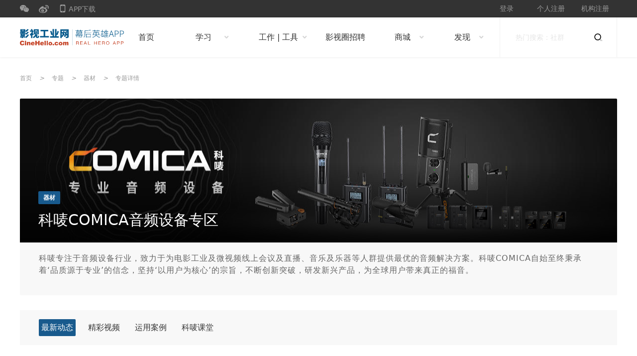

--- FILE ---
content_type: text/html; charset=UTF-8
request_url: https://cinehello.com/zhuanti/129
body_size: 24947
content:
<!DOCTYPE html>
<html lang="zh-CN">
  <head>
    <meta charset="utf-8">
    <base href="https://cinehello.com/">
        <meta name="msvalidate.01" content="A9D65059DF2FA49CAD0C5144294196FC" />
    <title>科唛COMICA音频设备专区_影视工业网-幕后英雄APP</title>
    <meta property="qc:admins" content="062323100731656375" />
    <meta http-equiv="X-UA-Compatible" content="IE=edge, chrome=1">
    <meta name="renderer" content="webkit"><!-- 让部分国产浏览器默认采用高速模式(国内浏览器厂商一般都支持兼容模式（即 IE 内核）和高速模式（即 webkit 内核），不幸的是，所有国产浏览器都是默认使用兼容模式。目前只有360浏览器支持此 <meta> 标签。) -->
    <meta name="keywords" content="影视工业网,影视圈招聘,影视工业,影视,电影,影视器材,影视机构,影视制作,独立制作,微电影,公开课,器材租赁,拍片帮,商务社交">
    <meta name="description" content="影视工业网（https://cinehello.com）是中国最大的泛影视垂直社群，为影视从业者提供行业最新资讯、设备购买、影视教育、电影人扶持、资源对接、影视招聘等服务。">
    <link rel="stylesheet" type="text/css" href="//at.alicdn.com/t/font_1615531_6nfb9c1e3s8.css" />
    <link href="front/new/channel/styles.css?1631505184" rel="stylesheet">  </head>
  <body>
  <style type="text/css">
.header .left-nav>a, .header .left-nav>div {
    width: 160px;
}
</style>
<div class="top-bar">
    <div class="inner">
        <div class="left-nav">
            <a href="javascript:;" class="wechat">
                <i class="iconfont iconweixin"></i>
                <div class="dropdown">
                    <div
                        class="qrcode"
                        style="background-image: url(https://dns1.cinehello.com/qrcode_web.jpeg);"
                    ></div>
                    <p>扫码关注<br>微信公众号</p>
                </div>
            </a>
            <a href="https://site.douban.com/190248/" class="weibo">
                <i class="iconfont iconweibo"></i>
            </a>
            <a href="javascript:;" class="mobile">
                <i class="iconfont iconshouji"></i>
                APP下载
                <div class="dropdown">
                    <div
                        class="qrcode"
                        style="background-image: url(https://107cine.cdn.cinehello.com/20240723/17217239829374.png);"
                    ></div>
                    <p>下载幕后英雄APP<br>创建在线影人简历</p>
                </div>
            </a>
        </div>
        <div class="right-nav">
                            <a class="login" href="/my/login/?url=zhuanti%2F129">登录</a> 
                <a class="login" href="/person/register">个人注册</a> 
                <a class="login" href="/register/emailcode">机构注册</a> 
                    </div>
    </div>
</div>
<div class="header">
    <div class="inner">
        <div class="left-nav">
            <a href="/"
                class="logo"
                style="background-image: url(https://107cine.cdn.cinehello.com/logo/logoapp.png?2)"
            ></a>
            <div class="menu" style="width: 90px;">
                <a href="/?from=navigator"><h2>首页</h2></a>
            </div>
            <div class="menu has-sub1" style="width:140px;">
                <a href="javascript:void(0)">
                    <h2>学习</h2>
                    <i class="iconfont iconxia"></i>
                <a href="/?from=navigator">
                <div class="dropdown">
                    <a href="/maps/study?subtype=shequn&id=4">职业社群</a>
                    <a href="/maps/study?subtype=videos&name=制片">视频课程</a>
                    <a href="/maps/study?subtype=online&id=382">线上班</a>
                    <a href="/maps/study?subtype=offline&id=269">线下班</a>
                    <a href="/maps/study?subtype=asc&type=community">ASC杂志</a>
                    <a href="/maps/study?subtype=zhuanti&name=zhuopin">专题案例</a>
                    <a href="/maps/study?subtype=tvc&type=Clio广告奖%202019年">广告参考片</a>
                    <a href="/maps/study?subtype=changshang&id=804">厂商社群</a>
                    <a href="/maps/study?subtype=pksai&id=2">职业技能PK赛</a>
                </div>
            </div>
            <div class="menu has-sub1">
                <a href="javascript:void(0)">
                    <h2>工作 | 工具</h2>
                    <i class="iconfont iconxia"></i>
                </a>
                <div class="dropdown">
                    <a href="/maps/tool?subtype=job" target="_blank">影视圈招聘</a>
                    <a href="/maps/tool?subtype=yiren" target="_blank">艺人招募</a>
                    <a href="/maps/tool?subtype=zhuoteshijue" target="_blank">视频素材</a>
                    <a href="/maps/tool?subtype=yunsuanli" target="_blank">云渲染</a>
                    <a href="/maps/tool?subtype=huiying" target="_blank">字幕与翻译</a>
                    <a href="/maps/tool?subtype=shixiao" target="_blank">云制作招募</a>
                    <!-- <a href="/gz" target="_blank">版权存证</a> -->
                </div>
            </div>      
            <div class="menu" style="width: 110px;">
                <a href="/job/home?from=navigator" target="_blank">
                    <h2>影视圈招聘</h2>
                </a>
                
            </div>

            <div class="menu has-sub1" style="width: 120px;">
                <a href="javascript:void(0)">
                    <h2>商城</h2>
                    <i class="iconfont iconxia"></i>
                </a>
                <div class="dropdown">
                    <a href="https://shop119589403.m.youzan.com/v2/showcase/homepage?alias=kwvFKght1f&ps=760" target="_blank">影工小卖部</a>
                    <a href="/vip?from=navigator" target="_blank">设备商城</a>
                </div>
            </div>         

            <div class="menu has-sub1"  style="width: 120px;">
                <a href="javascript:void(0)">
                    <h2>发现</h2>
                    <i class="iconfont iconxia"></i>
                </a>
                <div class="dropdown">
                    <a href="/ppxy?from=navigator" target="_blank">拍片学院</a>
                    <a href="/my/wander?from=navigator" target="_blank">论坛广场</a>
                    <a href="/zhuanti?from=navigator" target="_blank">专题</a>
                    <a href="/huodong/index/yilu2024" target="_blank">第九届一录同行</a>
                </div>
            </div>      

        </div>
        <div class="right-search" style="width: 236px;">
            <form action="https://www.baidu.com/s" id="search_form">
                <input type="text" name="wd" class="wd" placeholder="热门搜索：社群" style="width: 158px;" id="baidu-wd">
                <button type="button" id="search_submit">
                    <i class="iconfont iconsousuo"></i>
                </button>
            </form>
        </div>
    
</div>
</div>
<script type="text/javascript" src="/front/js/jquery-2.1.4.min.js"></script>
<script type="text/javascript">
$(document).ready(function(){
    $("#search_form").submit(function(){
        var wd = $("#baidu-wd").val();
        $("#baidu-wd").val("site:cinehello.com " + wd);
    });

    $("#search_submit").click(function(){
        $("#search_form").submit();
    });

})
</script>









<script src="front/js/jquery-2.1.4.min.js" type="text/javascript"></script>
<script src="//player.polyv.net/script/player.js"></script>
<script src="/front/layui/layui.js"></script>
<style type="text/css">
.main .news-list .news-item .text {
    margin-left: 20px;
    line-height: 150%;
}
.list-tab .inner>a {
    margin-right: 20px;
    font-size: 16px;
}
.news-list .item-fk {
    float: left;
    width: 334px;
    height: 120px;
    padding: 25px;
    margin-right: 20px;
    margin-bottom: 25px;
    border: 1px solid #ddd;
    position: relative;
}
.news-list .zr {
    margin-right: 0px;
}
.news-list .item-fk .title {
    border-bottom: 1px solid #ddd;
    margin-bottom: 10px;
    padding-bottom: 10px;
}
.news-list .item-fk .desc {
    color: #999;
    font-size: 14px;
}
.news-list .item-fk .more{
    font-size: 14px;
    position: absolute;
    bottom: 10px;
    right: 10px;
}
.news-list .more a {
    color: #e41e2b;
}
.input-wrap {
    width: 1000px;
}
.input-wrap textarea {
    outline: none;
    padding: 10px 15px;
    border: 1px solid #e3e4e5;
    width: 970px;
    height: 80px;
    border-radius: 2px;
}
.reply-comment {
    overflow: auto;
}
.send-comment {
    float: right;
    width: 90px;
    height: 32px;
    border-radius: 2px;
    -webkit-border-radius: 2px;
    -moz-border-radius: 2px;
    background-color: #e74b3b;
    color: #fffefe;
    text-align: center;
    line-height: 32px;
    cursor: pointer;
    position: relative;  
    font-size: 14px;  
}
.comment {
    width: 970px;
    color: #999;
    font-size: 14px;
    margin-top: 20px;
    border: 1px solid #eee;
    padding: 15px;
}
.comment p {
    border-top: 1px solid #eee;
    margin: 0;
    padding: 15px 0;
    line-height: 120%;

}
.comment p:first-child {
    border: none;
}
.comment p span{
    font-size: 14px;
    color: #aaa;
    display: block;
}
.news-list .pic-card {
    width: 232px;
    float: left;
    text-align: center;
    padding-right: 10px;    
    cursor: pointer;
    margin-bottom: 10px;
}
.news-list .pic-card:nth-child(5n){
    padding-right: 0;
}
.pic-card .pic {
    display: flex;
    align-items: center;    
}
.pic-card .pic img {
    width: 320px;
    height: auto;
    align-items: center;    
}
</style>
    <script type="text/javascript">
        window.openPage = function  (type, id, url, params = {}, global_link) {
            if (window.webkit){
                if (window.webkit.messageHandlers.openAppPage){
                    window.webkit.messageHandlers.openAppPage.postMessage({
                        type,
                        id,
                        url,
                        params,
                        global_link
                    })
                }
            } else if (window.jsCallback && window.jsCallback.openAppPage) {
                window.jsCallback.openAppPage(JSON.stringify({
                    type,
                    id,
                    url,
                    params,
                    global_link
                }))
            }
        }
        window.openAppFunc = function(type, id, url, params = {}, isLink = false, global_link) {
            if (!window._IS_PPB_APP && isLink) {
                window.location.href = url
            } else {
                openPage(type, id, url, params, global_link)
            }
        }
    </script>


<div class="choice">
    <div class="inner">
        <div class="crumbs">
            <a href="/">首页</a>
            <i class="split">></i>
            <a href="/zhuanti">专题</a>
            <i class="split">></i>
            <a href="/zhuantis/391">器材</a>
            <i class="split">></i>
            <a>专题详情</a>
        </div>
                    <!-- 文字在图片上面的 -->
        <div class="banner up">
            <div class="choice-card">
                <!--这里记得裁切七牛图片-->
                <div
                        style="background-image: url(https://107cine.cdn.cinehello.com/20210811/16286784754311.jpg?imageView2/1/w/2400/h/578);"
                        class="card-poster"
                >
                    <div class="text">
                        <div class="tag-bar">
                            <div class="card-tag">器材</div>
                        </div>
                        <h1 class="card-title">
                            科唛COMICA音频设备专区                        </h1>
                    </div>
                    <div class="mask"></div>
                </div>
                <div class="card-info">
                    <!-- <i class="iconfont iconquotation"></i> -->
                    <h2 class="card-summary">
                        科唛专注于音频设备行业，致力于为电影工业及微视频线上会议及直播、音乐及乐器等人群提供最优的音频解决方案。科唛COMICA自始至终秉承着‘品质源于专业’的信念，坚持‘以用户为核心’的宗旨，不断创新突破，研发新兴产品，为全球用户带来真正的福音。                    </h2>
                </div>
            </div>
        </div>
            </div>
</div>
    <div class="tab-con">
    <div class="list-tab">
        <div class="inner">
            <a href="javascript:;" class="active">最新动态</a><a href="javascript:;">精彩视频</a><a href="javascript:;">运用案例</a><a href="javascript:;">科唛课堂</a>        </div>
    </div>
    </div>
    <div class="main">
    <div class="inner" id="layer-photos">
        <div class="title">最新动态</div>            <div class="news-list"   >
                <ul>
                    <li class="news-item small">
    <a href="/stream/150681" class="pic" target="_blank"><img src="http://paipianbang.cdn.cinehello.com/article/274471/5d4fd995d3ec9df7f385cf1a2cff934c.jpeg?imageslim|imageMogr2/auto-orient|imageView2/1/w/440/h/248"></a>    <div class="text">
        <a href="/stream/150681" target="_blank" class="title">科唛发布Vimo Q | 一步到位，畅享多人录音</a>
        <div class="info">
            <a class="user-info" href="https://cinehello.com/member/922209#article_panel" target="_blank">
                <div
                        style="background-image: url(https://paipianbang.cdn.cinehello.com/uploads/avatars/ef3da316f39e8d195cce50c6322f0259_thumb.jpg)"
                        class="avatar"
                ></div>
                <div class="username">柠檬茶</div>
            </a>
            <div class="date-info">2023-11-07 17:05</div>
        </div>
        <div class="content"></div>
        <div class="tag">
                    </div>
    </div>
</li><li class="news-item small">
    <a href="/stream/149607" class="pic" target="_blank"><img src="http://paipianbang.cdn.cinehello.com/article/273251/2a9a3a2e24ffb6cfda79472be518125a.png?imageslim|imageMogr2/auto-orient|imageView2/1/w/440/h/248"></a>    <div class="text">
        <a href="/stream/149607" target="_blank" class="title">科唛发布Traxshot PRO | 角度自定义，释放你的创造力！</a>
        <div class="info">
            <a class="user-info" href="https://cinehello.com/member/922209#article_panel" target="_blank">
                <div
                        style="background-image: url(https://paipianbang.cdn.cinehello.com/uploads/avatars/ef3da316f39e8d195cce50c6322f0259_thumb.jpg)"
                        class="avatar"
                ></div>
                <div class="username">柠檬茶</div>
            </a>
            <div class="date-info">2023-08-25 18:10</div>
        </div>
        <div class="content"></div>
        <div class="tag">
                    </div>
    </div>
</li><li class="news-item small">
    <a href="/stream/149606" class="pic" target="_blank"><img src="http://paipianbang.cdn.cinehello.com/article/273250/0c4d7e1f2c09232a221633c7c4287bc9.png?imageslim|imageMogr2/auto-orient|imageView2/1/w/440/h/248"></a>    <div class="text">
        <a href="/stream/149606" target="_blank" class="title">场景应用不设限，才是真“百变金刚”</a>
        <div class="info">
            <a class="user-info" href="https://cinehello.com/member/922209#article_panel" target="_blank">
                <div
                        style="background-image: url(https://paipianbang.cdn.cinehello.com/uploads/avatars/ef3da316f39e8d195cce50c6322f0259_thumb.jpg)"
                        class="avatar"
                ></div>
                <div class="username">柠檬茶</div>
            </a>
            <div class="date-info">2023-08-25 17:21</div>
        </div>
        <div class="content"></div>
        <div class="tag">
                    </div>
    </div>
</li><li class="news-item small">
    <a href="/stream/149605" class="pic" target="_blank"><img src="http://paipianbang.cdn.cinehello.com/article/273249/d46788f51097fb2b628ccd36d699806e.png?imageslim|imageMogr2/auto-orient|imageView2/1/w/440/h/248"></a>    <div class="text">
        <a href="/stream/149605" target="_blank" class="title">PRO如其名？一图看懂Traxshot Pro 的新升级！</a>
        <div class="info">
            <a class="user-info" href="https://cinehello.com/member/922209#article_panel" target="_blank">
                <div
                        style="background-image: url(https://paipianbang.cdn.cinehello.com/uploads/avatars/ef3da316f39e8d195cce50c6322f0259_thumb.jpg)"
                        class="avatar"
                ></div>
                <div class="username">柠檬茶</div>
            </a>
            <div class="date-info">2023-08-25 17:17</div>
        </div>
        <div class="content"></div>
        <div class="tag">
                    </div>
    </div>
</li><li class="news-item small">
    <a href="/stream/148959" class="pic" target="_blank"><img src="http://paipianbang.cdn.cinehello.com/video/272473/bb1153ebb39d81fdad29f2abbd127654.png?imageslim|imageMogr2/auto-orient|imageView2/1/w/440/h/248"></a>    <div class="text">
        <a href="/stream/148959" target="_blank" class="title">直播选VM30，看它如何做到既要又要还要！</a>
        <div class="info">
            <a class="user-info" href="https://cinehello.com/member/922209#article_panel" target="_blank">
                <div
                        style="background-image: url(https://paipianbang.cdn.cinehello.com/uploads/avatars/ef3da316f39e8d195cce50c6322f0259_thumb.jpg)"
                        class="avatar"
                ></div>
                <div class="username">柠檬茶</div>
            </a>
            <div class="date-info">2023-07-07 16:41</div>
        </div>
        <div class="content"></div>
        <div class="tag">
                    </div>
    </div>
</li><li class="news-item small">
    <a href="/stream/148670" class="pic" target="_blank"><img src="http://paipianbang.cdn.cinehello.com/article/272121/19a6f4fcc4560b263ceb0a4feabaa2c5.png?imageslim|imageMogr2/auto-orient|imageView2/1/w/440/h/248"></a>    <div class="text">
        <a href="/stream/148670" target="_blank" class="title">摆脱有线束缚，选无线枪麦究竟有多爽爽爽爽</a>
        <div class="info">
            <a class="user-info" href="https://cinehello.com/member/922209#article_panel" target="_blank">
                <div
                        style="background-image: url(https://paipianbang.cdn.cinehello.com/uploads/avatars/ef3da316f39e8d195cce50c6322f0259_thumb.jpg)"
                        class="avatar"
                ></div>
                <div class="username">柠檬茶</div>
            </a>
            <div class="date-info">2023-06-19 09:38</div>
        </div>
        <div class="content"></div>
        <div class="tag">
                    </div>
    </div>
</li><li class="news-item small">
    <a href="/stream/148585" class="pic" target="_blank"><img src="http://paipianbang.cdn.cinehello.com/video/272002/927e9b4f06beed736eb4a54f24435110.png?imageslim|imageMogr2/auto-orient|imageView2/1/w/440/h/248"></a>    <div class="text">
        <a href="/stream/148585" target="_blank" class="title">6个科唛VM30隐藏扩展兼容技巧，轻松打破应用场景限制</a>
        <div class="info">
            <a class="user-info" href="https://cinehello.com/member/922209#article_panel" target="_blank">
                <div
                        style="background-image: url(https://paipianbang.cdn.cinehello.com/uploads/avatars/ef3da316f39e8d195cce50c6322f0259_thumb.jpg)"
                        class="avatar"
                ></div>
                <div class="username">柠檬茶</div>
            </a>
            <div class="date-info">2023-06-09 18:14</div>
        </div>
        <div class="content"></div>
        <div class="tag">
                    </div>
    </div>
</li><li class="news-item small">
    <a href="/stream/148452" class="pic" target="_blank"><img src="http://paipianbang.cdn.cinehello.com/article/271850/12c5b7a1dfd7ea51ebd316332dff5256.png?imageslim|imageMogr2/auto-orient|imageView2/1/w/440/h/248"></a>    <div class="text">
        <a href="/stream/148452" target="_blank" class="title">开创枪麦无线时代，VM30打造全新声音收录体验</a>
        <div class="info">
            <a class="user-info" href="https://cinehello.com/member/922209#article_panel" target="_blank">
                <div
                        style="background-image: url(https://paipianbang.cdn.cinehello.com/uploads/avatars/ef3da316f39e8d195cce50c6322f0259_thumb.jpg)"
                        class="avatar"
                ></div>
                <div class="username">柠檬茶</div>
            </a>
            <div class="date-info">2023-06-05 16:49</div>
        </div>
        <div class="content">【618福利】科唛COMICA VM30无线指向性枪式麦克风社群会员专属优惠价</div>
        <div class="tag">
                    </div>
    </div>
</li><li class="news-item small">
    <a href="/stream/148287" class="pic" target="_blank"><img src="http://paipianbang.cdn.cinehello.com/article/271641/03937b5602fd10e4b559e41ec666daf8.jpg?imageslim|imageMogr2/auto-orient|imageView2/1/w/440/h/248"></a>    <div class="text">
        <a href="/stream/148287" target="_blank" class="title">科唛VM30新品发布 | 一麦多用，声音不设“线”！</a>
        <div class="info">
            <a class="user-info" href="https://cinehello.com/member/931244#article_panel" target="_blank">
                <div
                        style="background-image: url(https://paipianbang.cdn.cinehello.com/uploads/avatars/7758e22248d0072e22b1305a86a74506_thumb.jpg)"
                        class="avatar"
                ></div>
                <div class="username">栗子</div>
            </a>
            <div class="date-info">2023-05-23 18:01</div>
        </div>
        <div class="content">点击左下角【阅读原文】&nbsp;即刻选购▼</div>
        <div class="tag">
                    </div>
    </div>
</li><li class="news-item small">
    <a href="/stream/148202" class="pic" target="_blank"><img src="http://paipianbang.cdn.cinehello.com/article/271513/110c9bad9c67bc7bd86112a183a6ba9d.png?imageslim|imageMogr2/auto-orient|imageView2/1/w/440/h/248"></a>    <div class="text">
        <a href="/stream/148202" target="_blank" class="title">挑花眼！无线领夹麦克风究竟该怎么选？</a>
        <div class="info">
            <a class="user-info" href="https://cinehello.com/member/931244#article_panel" target="_blank">
                <div
                        style="background-image: url(https://paipianbang.cdn.cinehello.com/uploads/avatars/7758e22248d0072e22b1305a86a74506_thumb.jpg)"
                        class="avatar"
                ></div>
                <div class="username">栗子</div>
            </a>
            <div class="date-info">2023-05-06 18:19</div>
        </div>
        <div class="content"></div>
        <div class="tag">
                    </div>
    </div>
</li><li class="news-item small">
    <a href="/stream/148178" class="pic" target="_blank"><img src="http://paipianbang.cdn.cinehello.com/video/271474/026a68a8080d1cc939ab9bd694143892.jpg?imageslim|imageMogr2/auto-orient|imageView2/1/w/440/h/248"></a>    <div class="text">
        <a href="/stream/148178" target="_blank" class="title">为什么有的3.5mm-Lightning/USBC •不能输入麦克风信号</a>
        <div class="info">
            <a class="user-info" href="https://cinehello.com/member/922209#article_panel" target="_blank">
                <div
                        style="background-image: url(https://paipianbang.cdn.cinehello.com/uploads/avatars/ef3da316f39e8d195cce50c6322f0259_thumb.jpg)"
                        class="avatar"
                ></div>
                <div class="username">柠檬茶</div>
            </a>
            <div class="date-info">2023-04-28 23:24</div>
        </div>
        <div class="content"></div>
        <div class="tag">
                    </div>
    </div>
</li><li class="news-item small">
    <a href="/stream/148145" class="pic" target="_blank"><img src="http://paipianbang.cdn.cinehello.com/article/271416/979f8963f6b6cbd9131be158305b4dd5.jpeg?imageslim|imageMogr2/auto-orient|imageView2/1/w/440/h/248"></a>    <div class="text">
        <a href="/stream/148145" target="_blank" class="title">为什么选择C1声卡？这些全新体验不容错过</a>
        <div class="info">
            <a class="user-info" href="https://cinehello.com/member/931244#article_panel" target="_blank">
                <div
                        style="background-image: url(https://paipianbang.cdn.cinehello.com/uploads/avatars/7758e22248d0072e22b1305a86a74506_thumb.jpg)"
                        class="avatar"
                ></div>
                <div class="username">栗子</div>
            </a>
            <div class="date-info">2023-04-23 12:35</div>
        </div>
        <div class="content"></div>
        <div class="tag">
                    </div>
    </div>
</li><li class="news-item small">
    <a href="/stream/147919" class="pic" target="_blank"><img src="http://paipianbang.cdn.cinehello.com/article/270995/a3d28f9f6ef00eee87c00ecec96bc44b.png?imageslim|imageMogr2/auto-orient|imageView2/1/w/440/h/248"></a>    <div class="text">
        <a href="/stream/147919" target="_blank" class="title">吃喝玩乐样样不耽误！ Vimo S 助你Carry各种场景</a>
        <div class="info">
            <a class="user-info" href="https://cinehello.com/member/922209#article_panel" target="_blank">
                <div
                        style="background-image: url(https://paipianbang.cdn.cinehello.com/uploads/avatars/ef3da316f39e8d195cce50c6322f0259_thumb.jpg)"
                        class="avatar"
                ></div>
                <div class="username">柠檬茶</div>
            </a>
            <div class="date-info">2023-03-15 11:06</div>
        </div>
        <div class="content"></div>
        <div class="tag">
                    </div>
    </div>
</li><li class="news-item small">
    <a href="/stream/147836" class="pic" target="_blank"><img src="http://paipianbang.cdn.cinehello.com/article/270866/dd3ca3ff8961bce9b46ce07d02b05e9a.png?imageslim|imageMogr2/auto-orient|imageView2/1/w/440/h/248"></a>    <div class="text">
        <a href="/stream/147836" target="_blank" class="title">Q&A | Vimo系列最全解答，看这篇就够了！</a>
        <div class="info">
            <a class="user-info" href="https://cinehello.com/member/922209#article_panel" target="_blank">
                <div
                        style="background-image: url(https://paipianbang.cdn.cinehello.com/uploads/avatars/ef3da316f39e8d195cce50c6322f0259_thumb.jpg)"
                        class="avatar"
                ></div>
                <div class="username">柠檬茶</div>
            </a>
            <div class="date-info">2023-03-01 10:22</div>
        </div>
        <div class="content">QVimo S占用手机充电接口，如何实现边充电边使用？及如何边充电边监听？(1)不需要监听的情况：将USB-C充电线接入Vimo S接收器的USB-C接口即可实现边充电边使用；(2)需要监听的情况：通</div>
        <div class="tag">
                    </div>
    </div>
</li><li class="news-item small">
    <a href="/stream/147739" class="pic" target="_blank"><img src="http://paipianbang.cdn.cinehello.com/article/270699/5a6dad6ee03fe066b5f806c0b2a3fbfb.png?imageslim|imageMogr2/auto-orient|imageView2/1/w/440/h/248"></a>    <div class="text">
        <a href="/stream/147739" target="_blank" class="title">直播一定需要声卡吗？声卡应该怎么选？</a>
        <div class="info">
            <a class="user-info" href="https://cinehello.com/member/922209#article_panel" target="_blank">
                <div
                        style="background-image: url(https://paipianbang.cdn.cinehello.com/uploads/avatars/ef3da316f39e8d195cce50c6322f0259_thumb.jpg)"
                        class="avatar"
                ></div>
                <div class="username">柠檬茶</div>
            </a>
            <div class="date-info">2023-02-12 13:19</div>
        </div>
        <div class="content">扫码关注更多信息</div>
        <div class="tag">
                    </div>
    </div>
</li><li class="news-item small">
    <a href="/stream/147683" class="pic" target="_blank"><img src="http://paipianbang.cdn.cinehello.com/video/270595/9c3fc5d729e665b296ad5f0a3b554680.png?imageslim|imageMogr2/auto-orient|imageView2/1/w/440/h/248"></a>    <div class="text">
        <a href="/stream/147683" target="_blank" class="title">如果你有购买麦克风的计划，看过来！——科唛 VimoC无线领夹式麦克风测评</a>
        <div class="info">
            <a class="user-info" href="https://cinehello.com/member/922209#article_panel" target="_blank">
                <div
                        style="background-image: url(https://paipianbang.cdn.cinehello.com/uploads/avatars/ef3da316f39e8d195cce50c6322f0259_thumb.jpg)"
                        class="avatar"
                ></div>
                <div class="username">柠檬茶</div>
            </a>
            <div class="date-info">2023-01-30 15:56</div>
        </div>
        <div class="content">测评人：赵庆安&nbsp;光影像工作室创始人&nbsp;&nbsp;杭州汽车类摄影师，曾服务一汽红旗、吉利、马自达等多个汽车品牌。业余喜欢做一些数码类产品测评视频，分享个人设备及其使用技巧。关于测评、</div>
        <div class="tag">
                    </div>
    </div>
</li><li class="news-item small">
    <a href="/stream/147626" class="pic" target="_blank"><img src="http://paipianbang.cdn.cinehello.com/video/270531/cb7be49f01d312e7a548feae6b9600b9.png?imageslim|imageMogr2/auto-orient|imageView2/1/w/440/h/248"></a>    <div class="text">
        <a href="/stream/147626" target="_blank" class="title">【测评】真无线，够小够降噪！科唛 VimoC无线领夹式麦克风测评！</a>
        <div class="info">
            <a class="user-info" href="https://cinehello.com/member/922209#article_panel" target="_blank">
                <div
                        style="background-image: url(https://paipianbang.cdn.cinehello.com/uploads/avatars/ef3da316f39e8d195cce50c6322f0259_thumb.jpg)"
                        class="avatar"
                ></div>
                <div class="username">柠檬茶</div>
            </a>
            <div class="date-info">2023-01-16 11:39</div>
        </div>
        <div class="content">测评人：薛宏焕职业摄影摄像师兼剪辑、影视行业从业者、科唛社群会员关于测评、优惠购买请联系！</div>
        <div class="tag">
                    </div>
    </div>
</li><li class="news-item small">
    <a href="/stream/147578" class="pic" target="_blank"><img src="http://paipianbang.cdn.cinehello.com/video/270465/620609cfe65e61656e502f5527c51c23.png?imageslim|imageMogr2/auto-orient|imageView2/1/w/440/h/248"></a>    <div class="text">
        <a href="/stream/147578" target="_blank" class="title">Get 这些美食短视频收音小技巧，下一个《日食记》就是你！</a>
        <div class="info">
            <a class="user-info" href="https://cinehello.com/member/922209#article_panel" target="_blank">
                <div
                        style="background-image: url(https://paipianbang.cdn.cinehello.com/uploads/avatars/ef3da316f39e8d195cce50c6322f0259_thumb.jpg)"
                        class="avatar"
                ></div>
                <div class="username">柠檬茶</div>
            </a>
            <div class="date-info">2023-01-09 15:56</div>
        </div>
        <div class="content"></div>
        <div class="tag">
                    </div>
    </div>
</li><li class="news-item small">
    <a href="/stream/147574" class="pic" target="_blank"><img src="http://paipianbang.cdn.cinehello.com/article/270464/daeb4ee7336e6f8fbc465b31ee0ff0dc.png?imageslim|imageMogr2/auto-orient|imageView2/1/w/440/h/248"></a>    <div class="text">
        <a href="/stream/147574" target="_blank" class="title">快看！ Vimo S 在江苏卫视《阳光姐妹淘》节目中实力圈粉啦</a>
        <div class="info">
            <a class="user-info" href="https://cinehello.com/member/922209#article_panel" target="_blank">
                <div
                        style="background-image: url(https://paipianbang.cdn.cinehello.com/uploads/avatars/ef3da316f39e8d195cce50c6322f0259_thumb.jpg)"
                        class="avatar"
                ></div>
                <div class="username">柠檬茶</div>
            </a>
            <div class="date-info">2023-01-09 10:29</div>
        </div>
        <div class="content"></div>
        <div class="tag">
                    </div>
    </div>
</li><li class="news-item small">
    <a href="/stream/147040" class="pic" target="_blank"><img src="http://paipianbang.cdn.cinehello.com/article/269849/93bb60571531bcda56a0d557567f311b.jpg?imageslim|imageMogr2/auto-orient|imageView2/1/w/440/h/248"></a>    <div class="text">
        <a href="/stream/147040" target="_blank" class="title">性能再度飙升！科唛无线麦克风新品Vimo系列缔造行业新标杆</a>
        <div class="info">
            <a class="user-info" href="https://cinehello.com/member/922209#article_panel" target="_blank">
                <div
                        style="background-image: url(https://paipianbang.cdn.cinehello.com/uploads/avatars/ef3da316f39e8d195cce50c6322f0259_thumb.jpg)"
                        class="avatar"
                ></div>
                <div class="username">柠檬茶</div>
            </a>
            <div class="date-info">2022-11-26 18:01</div>
        </div>
        <div class="content">进入短视频时代以来，国产无线麦克风市场不断发力，频频推出的新品令人眼花缭乱。但即使市场竞争日益激烈，现有的产品依然存在诸多不足，具体体现在音质差、连接不稳定、体积大、续航时间短等方面的问题，给创作者的</div>
        <div class="tag">
                    </div>
    </div>
</li><li class="news-item small">
    <a href="/stream/146990" class="pic" target="_blank"><img src="http://paipianbang.cdn.cinehello.com/article/269786/3bd2d6a6983776025adeb5132244b8fc.jpg?imageslim|imageMogr2/auto-orient|imageView2/1/w/440/h/248"></a>    <div class="text">
        <a href="/stream/146990" target="_blank" class="title">直播、播客创作者的福音！科唛LinkFlex AD5功硬核大盘点</a>
        <div class="info">
            <a class="user-info" href="https://cinehello.com/member/922209#article_panel" target="_blank">
                <div
                        style="background-image: url(https://paipianbang.cdn.cinehello.com/uploads/avatars/ef3da316f39e8d195cce50c6322f0259_thumb.jpg)"
                        class="avatar"
                ></div>
                <div class="username">柠檬茶</div>
            </a>
            <div class="date-info">2022-11-22 11:38</div>
        </div>
        <div class="content">LinkFlex AD5#目前，直播已经成为主流内容模式，被广泛应用于电商带货、课程教学、网络红人营销等各行各业之中，而在市场、社会需求的推动下，大众对直播、播客、有声书、线上会议等方面的应用需求也在</div>
        <div class="tag">
                    </div>
    </div>
</li><li class="news-item small">
    <a href="/stream/146880" class="pic" target="_blank"><img src="http://paipianbang.cdn.cinehello.com/article/269659/c15dd62a0da781d02a0c7995ad842f3a.png?imageslim|imageMogr2/auto-orient|imageView2/1/w/440/h/248"></a>    <div class="text">
        <a href="/stream/146880" target="_blank" class="title">新品上新 | 科唛多功能直播播客录音一体声卡LinkFlex AD5正式发布</a>
        <div class="info">
            <a class="user-info" href="https://cinehello.com/member/922209#article_panel" target="_blank">
                <div
                        style="background-image: url(https://paipianbang.cdn.cinehello.com/uploads/avatars/ef3da316f39e8d195cce50c6322f0259_thumb.jpg)"
                        class="avatar"
                ></div>
                <div class="username">柠檬茶</div>
            </a>
            <div class="date-info">2022-11-10 10:19</div>
        </div>
        <div class="content"></div>
        <div class="tag">
                    </div>
    </div>
</li><li class="news-item small">
    <a href="/stream/143211" class="pic" target="_blank"><img src="http://paipianbang.cdn.cinehello.com/video/264357/b175fa3a13ac55c40d0508b39aed6164.png?imageslim|imageMogr2/auto-orient|imageView2/1/w/440/h/248"></a>    <div class="text">
        <a href="/stream/143211" target="_blank" class="title">科唛WM200 PRO 高质量访谈收音</a>
        <div class="info">
            <a class="user-info" href="https://cinehello.com/member/922209#article_panel" target="_blank">
                <div
                        style="background-image: url(https://paipianbang.cdn.cinehello.com/uploads/avatars/ef3da316f39e8d195cce50c6322f0259_thumb.jpg)"
                        class="avatar"
                ></div>
                <div class="username">柠檬茶</div>
            </a>
            <div class="date-info">2022-01-18 11:34</div>
        </div>
        <div class="content"></div>
        <div class="tag">
                    </div>
    </div>
</li><li class="news-item small">
    <a href="/stream/143927" class="pic" target="_blank"><img src="http://paipianbang.cdn.cinehello.com/article/265491/04096d96c753ef91b6908f4d20ff75bd.png?imageslim|imageMogr2/auto-orient|imageView2/1/w/440/h/248"></a>    <div class="text">
        <a href="/stream/143927" target="_blank" class="title">什么样的枪麦更适合你？全方位分析教你选择一款适合的枪麦！</a>
        <div class="info">
            <a class="user-info" href="https://cinehello.com/member/922209#article_panel" target="_blank">
                <div
                        style="background-image: url(https://paipianbang.cdn.cinehello.com/uploads/avatars/ef3da316f39e8d195cce50c6322f0259_thumb.jpg)"
                        class="avatar"
                ></div>
                <div class="username">柠檬茶</div>
            </a>
            <div class="date-info">2022-03-15 16:17</div>
        </div>
        <div class="content">不同指向性的麦克风所拾取的声音范围有所不同，相较于全指向麦克风来说，心型指向或超心型指向的麦克风有着更窄的收音范围，能够收录指定区域的声音。即使同为枪麦，不同指向性和定位的枪麦使用场景也不尽相同。那究</div>
        <div class="tag">
                    </div>
    </div>
</li><li class="news-item small">
    <a href="/stream/144159" class="pic" target="_blank"><img src="http://paipianbang.cdn.cinehello.com/video/265848/dbc2a68cae565f79ecc7e34941fce015.png?imageslim|imageMogr2/auto-orient|imageView2/1/w/440/h/248"></a>    <div class="text">
        <a href="/stream/144159" target="_blank" class="title">应用场景更广泛了？一拖四的BoomX-U QUA用途讲解来了！</a>
        <div class="info">
            <a class="user-info" href="https://cinehello.com/member/922209#article_panel" target="_blank">
                <div
                        style="background-image: url(https://paipianbang.cdn.cinehello.com/uploads/avatars/ef3da316f39e8d195cce50c6322f0259_thumb.jpg)"
                        class="avatar"
                ></div>
                <div class="username">柠檬茶</div>
            </a>
            <div class="date-info">2022-03-31 20:08</div>
        </div>
        <div class="content">上周我们发布了专业级的四通道多功能迷你UHF无线麦克风BoomX-U QUA。相比于传统的一拖一、一拖二无线麦克风，四通道的BoomX-U QUA可以直接实现一拖四，可以更灵活地运用于多种拍摄情景，比</div>
        <div class="tag">
                    </div>
    </div>
</li><li class="news-item small">
    <a href="/stream/144406" class="pic" target="_blank"><img src="http://paipianbang.cdn.cinehello.com/video/266248/2a9f424d492a3af3a5371d66e31fdad1.png?imageslim|imageMogr2/auto-orient|imageView2/1/w/440/h/248"></a>    <div class="text">
        <a href="/stream/144406" target="_blank" class="title">BoomX-U QUA 输出设备连接指南！</a>
        <div class="info">
            <a class="user-info" href="https://cinehello.com/member/922209#article_panel" target="_blank">
                <div
                        style="background-image: url(https://paipianbang.cdn.cinehello.com/uploads/avatars/ef3da316f39e8d195cce50c6322f0259_thumb.jpg)"
                        class="avatar"
                ></div>
                <div class="username">柠檬茶</div>
            </a>
            <div class="date-info">2022-04-13 15:03</div>
        </div>
        <div class="content"></div>
        <div class="tag">
                    </div>
    </div>
</li><li class="news-item small">
    <a href="/stream/144786" class="pic" target="_blank"><img src="http://paipianbang.cdn.cinehello.com/video/266834/991cff1161ae9892564664b8d8b95ba5.png?imageslim|imageMogr2/auto-orient|imageView2/1/w/440/h/248"></a>    <div class="text">
        <a href="/stream/144786" target="_blank" class="title">科唛新品STA-U1 CG性价比之王</a>
        <div class="info">
            <a class="user-info" href="https://cinehello.com/member/922209#article_panel" target="_blank">
                <div
                        style="background-image: url(https://paipianbang.cdn.cinehello.com/uploads/avatars/ef3da316f39e8d195cce50c6322f0259_thumb.jpg)"
                        class="avatar"
                ></div>
                <div class="username">柠檬茶</div>
            </a>
            <div class="date-info">2022-05-06 10:23</div>
        </div>
        <div class="content"></div>
        <div class="tag">
                    </div>
    </div>
</li><li class="news-item small">
    <a href="/stream/145612" class="pic" target="_blank"><img src="http://paipianbang.cdn.cinehello.com/article/268004/ec8c88d75b8a3fda727f5f46594fa5d0.JPG?imageslim|imageMogr2/auto-orient|imageView2/1/w/440/h/248"></a>    <div class="text">
        <a href="/stream/145612" target="_blank" class="title">如何解决电脑直播中底噪大的问题？</a>
        <div class="info">
            <a class="user-info" href="https://cinehello.com/member/922209#article_panel" target="_blank">
                <div
                        style="background-image: url(https://paipianbang.cdn.cinehello.com/uploads/avatars/ef3da316f39e8d195cce50c6322f0259_thumb.jpg)"
                        class="avatar"
                ></div>
                <div class="username">柠檬茶</div>
            </a>
            <div class="date-info">2022-06-28 10:10</div>
        </div>
        <div class="content">&nbsp;本期我们来讲讲麦克风连接电脑直播时底噪大如何解决。&nbsp;根据我们的了解，大家所说的噪音较多是环境噪音。由于人耳整天暴露在这种噪音环境中，已经习惯了这些噪音。&nbsp;但是受到灵敏度</div>
        <div class="tag">
                    </div>
    </div>
</li><li class="news-item small">
    <a href="/stream/145686" class="pic" target="_blank"><img src="http://paipianbang.cdn.cinehello.com/video/268109/1f6d6525210c22b1b7c014d74a6a827f.png?imageslim|imageMogr2/auto-orient|imageView2/1/w/440/h/248"></a>    <div class="text">
        <a href="/stream/145686" target="_blank" class="title">科唛STA-U1：性价比产品力兼具的桌面收音全能选手</a>
        <div class="info">
            <a class="user-info" href="https://cinehello.com/member/922209#article_panel" target="_blank">
                <div
                        style="background-image: url(https://paipianbang.cdn.cinehello.com/uploads/avatars/ef3da316f39e8d195cce50c6322f0259_thumb.jpg)"
                        class="avatar"
                ></div>
                <div class="username">柠檬茶</div>
            </a>
            <div class="date-info">2022-07-05 11:15</div>
        </div>
        <div class="content">测评人：杨莹光 科唛社群会员职业：大学老师，个人数码自媒体写测评文章拍视频已经三年，微博mcn头条mcn超来文化创始人，机构排名微博最高数码领域前十，头条数码领域科技领域最高第一。作为一个视频博主，必</div>
        <div class="tag">
                    </div>
    </div>
</li><li class="news-item small">
    <a href="/stream/145793" class="pic" target="_blank"><img src="http://paipianbang.cdn.cinehello.com/article/268235/bc634d32bd27bc57624ed0276ba12903.jpg?imageslim|imageMogr2/auto-orient|imageView2/1/w/440/h/248"></a>    <div class="text">
        <a href="/stream/145793" target="_blank" class="title">如何用手机拍摄高质量的视频 | 自媒体创作者的养成 </a>
        <div class="info">
            <a class="user-info" href="https://cinehello.com/member/922209#article_panel" target="_blank">
                <div
                        style="background-image: url(https://paipianbang.cdn.cinehello.com/uploads/avatars/ef3da316f39e8d195cce50c6322f0259_thumb.jpg)"
                        class="avatar"
                ></div>
                <div class="username">柠檬茶</div>
            </a>
            <div class="date-info">2022-07-14 15:17</div>
        </div>
        <div class="content">&nbsp;自媒体创作者是如何养成的？不少自媒体的初尝试者会在购买设备上被劝退，购买相机需要一定的资金投入，今天小唛就来教大家如何用手机拍摄高质量的视频，让新手的你用最少的资金投入+最少的时间成本就能</div>
        <div class="tag">
                    </div>
    </div>
</li><li class="news-item small">
    <a href="/stream/146008" class="pic" target="_blank"><img src="http://paipianbang.cdn.cinehello.com/video/268547/cd5602bf179b7279c2e2a94bece646d5.jpg?imageslim|imageMogr2/auto-orient|imageView2/1/w/440/h/248"></a>    <div class="text">
        <a href="/stream/146008" target="_blank" class="title">科唛RGB Umic新品发布 | 光声共启，流光溢彩</a>
        <div class="info">
            <a class="user-info" href="https://cinehello.com/member/922209#article_panel" target="_blank">
                <div
                        style="background-image: url(https://paipianbang.cdn.cinehello.com/uploads/avatars/ef3da316f39e8d195cce50c6322f0259_thumb.jpg)"
                        class="avatar"
                ></div>
                <div class="username">柠檬茶</div>
            </a>
            <div class="date-info">2022-08-05 11:43</div>
        </div>
        <div class="content"></div>
        <div class="tag">
                    </div>
    </div>
</li><li class="news-item small">
    <a href="/stream/143451" class="pic" target="_blank"><img src="http://paipianbang.cdn.cinehello.com/video/264752/10ea0a101c3be014b79466c34b597925.png?imageslim|imageMogr2/auto-orient|imageView2/1/w/440/h/248"></a>    <div class="text">
        <a href="/stream/143451" target="_blank" class="title">收音小黑盒--科唛BOOMX-D PRO无线麦克风测评</a>
        <div class="info">
            <a class="user-info" href="https://cinehello.com/member/922209#article_panel" target="_blank">
                <div
                        style="background-image: url(https://paipianbang.cdn.cinehello.com/uploads/avatars/ef3da316f39e8d195cce50c6322f0259_thumb.jpg)"
                        class="avatar"
                ></div>
                <div class="username">柠檬茶</div>
            </a>
            <div class="date-info">2022-02-10 19:22</div>
        </div>
        <div class="content">测评人：韭菜菌 自由媒体人 科唛社群会员更多测评信息请联系助手</div>
        <div class="tag">
                    </div>
    </div>
</li><li class="news-item small">
    <a href="/stream/145686" class="pic" target="_blank"><img src="http://paipianbang.cdn.cinehello.com/video/268109/1f6d6525210c22b1b7c014d74a6a827f.png?imageslim|imageMogr2/auto-orient|imageView2/1/w/440/h/248"></a>    <div class="text">
        <a href="/stream/145686" target="_blank" class="title">科唛STA-U1：性价比产品力兼具的桌面收音全能选手</a>
        <div class="info">
            <a class="user-info" href="https://cinehello.com/member/922209#article_panel" target="_blank">
                <div
                        style="background-image: url(https://paipianbang.cdn.cinehello.com/uploads/avatars/ef3da316f39e8d195cce50c6322f0259_thumb.jpg)"
                        class="avatar"
                ></div>
                <div class="username">柠檬茶</div>
            </a>
            <div class="date-info">2022-07-05 11:15</div>
        </div>
        <div class="content">测评人：杨莹光 科唛社群会员职业：大学老师，个人数码自媒体写测评文章拍视频已经三年，微博mcn头条mcn超来文化创始人，机构排名微博最高数码领域前十，头条数码领域科技领域最高第一。作为一个视频博主，必</div>
        <div class="tag">
                    </div>
    </div>
</li><li class="news-item small">
    <a href="/stream/145793" class="pic" target="_blank"><img src="http://paipianbang.cdn.cinehello.com/article/268235/bc634d32bd27bc57624ed0276ba12903.jpg?imageslim|imageMogr2/auto-orient|imageView2/1/w/440/h/248"></a>    <div class="text">
        <a href="/stream/145793" target="_blank" class="title">如何用手机拍摄高质量的视频 | 自媒体创作者的养成</a>
        <div class="info">
            <a class="user-info" href="https://cinehello.com/member/922209#article_panel" target="_blank">
                <div
                        style="background-image: url(https://paipianbang.cdn.cinehello.com/uploads/avatars/ef3da316f39e8d195cce50c6322f0259_thumb.jpg)"
                        class="avatar"
                ></div>
                <div class="username">柠檬茶</div>
            </a>
            <div class="date-info">2022-07-14 15:17</div>
        </div>
        <div class="content">&nbsp;自媒体创作者是如何养成的？不少自媒体的初尝试者会在购买设备上被劝退，购买相机需要一定的资金投入，今天小唛就来教大家如何用手机拍摄高质量的视频，让新手的你用最少的资金投入+最少的时间成本就能</div>
        <div class="tag">
                    </div>
    </div>
</li><li class="news-item small">
    <a href="/stream/145743" class="pic" target="_blank"><img src="http://paipianbang.cdn.cinehello.com/video/268175/f45fdd94e0467fcb95adf6ca35569e52.jpg?imageslim|imageMogr2/auto-orient|imageView2/1/w/440/h/248"></a>    <div class="text">
        <a href="/stream/145743" target="_blank" class="title">电脑直播教程04：麦克风连接电脑时怎么避免产生电流声？</a>
        <div class="info">
            <a class="user-info" href="https://cinehello.com/member/922209#article_panel" target="_blank">
                <div
                        style="background-image: url(https://paipianbang.cdn.cinehello.com/uploads/avatars/ef3da316f39e8d195cce50c6322f0259_thumb.jpg)"
                        class="avatar"
                ></div>
                <div class="username">柠檬茶</div>
            </a>
            <div class="date-info">2022-07-11 10:08</div>
        </div>
        <div class="content"></div>
        <div class="tag">
                    </div>
    </div>
</li><li class="news-item small">
    <a href="/stream/145794" class="pic" target="_blank"><img src="http://paipianbang.cdn.cinehello.com/article/268236/63d4632d8c2aea458fb21d5e3bdfd5ff.jpg?imageslim|imageMogr2/auto-orient|imageView2/1/w/440/h/248"></a>    <div class="text">
        <a href="/stream/145794" target="_blank" class="title">电脑直播系列教程第四期 | 如何避免麦克风连接电脑产生</a>
        <div class="info">
            <a class="user-info" href="https://cinehello.com/member/922209#article_panel" target="_blank">
                <div
                        style="background-image: url(https://paipianbang.cdn.cinehello.com/uploads/avatars/ef3da316f39e8d195cce50c6322f0259_thumb.jpg)"
                        class="avatar"
                ></div>
                <div class="username">柠檬茶</div>
            </a>
            <div class="date-info">2022-07-14 15:19</div>
        </div>
        <div class="content">本期内容讲解麦克风在连接电脑时如何避免产生电流声。一般来说，电流声主要是由设备干扰或是连接不良产生的，今天我们先来讲连接不良则需要从连接方式、线材选择与连接是否牢固、多级连接等多个角度如何排查避免产生</div>
        <div class="tag">
                    </div>
    </div>
</li><li class="news-item small">
    <a href="/stream/145612" class="pic" target="_blank"><img src="http://paipianbang.cdn.cinehello.com/article/268004/ec8c88d75b8a3fda727f5f46594fa5d0.JPG?imageslim|imageMogr2/auto-orient|imageView2/1/w/440/h/248"></a>    <div class="text">
        <a href="/stream/145612" target="_blank" class="title">如何解决电脑直播中底噪大的问题？</a>
        <div class="info">
            <a class="user-info" href="https://cinehello.com/member/922209#article_panel" target="_blank">
                <div
                        style="background-image: url(https://paipianbang.cdn.cinehello.com/uploads/avatars/ef3da316f39e8d195cce50c6322f0259_thumb.jpg)"
                        class="avatar"
                ></div>
                <div class="username">柠檬茶</div>
            </a>
            <div class="date-info">2022-06-28 10:10</div>
        </div>
        <div class="content">&nbsp;本期我们来讲讲麦克风连接电脑直播时底噪大如何解决。&nbsp;根据我们的了解，大家所说的噪音较多是环境噪音。由于人耳整天暴露在这种噪音环境中，已经习惯了这些噪音。&nbsp;但是受到灵敏度</div>
        <div class="tag">
                    </div>
    </div>
</li><li class="news-item small">
    <a href="/stream/145527" class="pic" target="_blank"><img src="http://paipianbang.cdn.cinehello.com/article/267873/e836a835fbe704e47fe0ce784b6042e8.png?imageslim|imageMogr2/auto-orient|imageView2/1/w/440/h/248"></a>    <div class="text">
        <a href="/stream/145527" target="_blank" class="title">直播逆袭装备推荐！只需一个麦克风就能搞定六个不同的直播场景！</a>
        <div class="info">
            <a class="user-info" href="https://cinehello.com/member/922209#article_panel" target="_blank">
                <div
                        style="background-image: url(https://paipianbang.cdn.cinehello.com/uploads/avatars/ef3da316f39e8d195cce50c6322f0259_thumb.jpg)"
                        class="avatar"
                ></div>
                <div class="username">柠檬茶</div>
            </a>
            <div class="date-info">2022-06-20 15:09</div>
        </div>
        <div class="content">直播类型丰富的现在&nbsp;想要出众？选对装备很重要！直播收音神器推荐！直播开黑想要把把MVP？装备选对就能赢一半！选择拥有RGB灯效,把炫酷值拉满的STA-U1，连麦0延迟、无卡顿，稳定传输高效沟</div>
        <div class="tag">
                    </div>
    </div>
</li><li class="news-item small">
    <a href="/stream/145539" class="pic" target="_blank"><img src="http://paipianbang.cdn.cinehello.com/video/267888/cf6bb8aed9ac5d4859d57881ecf68b2a.png?imageslim|imageMogr2/auto-orient|imageView2/1/w/440/h/248"></a>    <div class="text">
        <a href="/stream/145539" target="_blank" class="title">电脑直播教程02：直播时如何播放背景音乐？</a>
        <div class="info">
            <a class="user-info" href="https://cinehello.com/member/922209#article_panel" target="_blank">
                <div
                        style="background-image: url(https://paipianbang.cdn.cinehello.com/uploads/avatars/ef3da316f39e8d195cce50c6322f0259_thumb.jpg)"
                        class="avatar"
                ></div>
                <div class="username">柠檬茶</div>
            </a>
            <div class="date-info">2022-06-21 13:01</div>
        </div>
        <div class="content"></div>
        <div class="tag">
                    </div>
    </div>
</li><li class="news-item small">
    <a href="/stream/145579" class="pic" target="_blank"><img src="http://paipianbang.cdn.cinehello.com/article/267967/7e2cc3896f975041a42fe4061411d2a2.jpg?imageslim|imageMogr2/auto-orient|imageView2/1/w/440/h/248"></a>    <div class="text">
        <a href="/stream/145579" target="_blank" class="title">这么香的专业级麦克风不来看一下？---科唛STA-U1评测</a>
        <div class="info">
            <a class="user-info" href="https://cinehello.com/member/922209#article_panel" target="_blank">
                <div
                        style="background-image: url(https://paipianbang.cdn.cinehello.com/uploads/avatars/ef3da316f39e8d195cce50c6322f0259_thumb.jpg)"
                        class="avatar"
                ></div>
                <div class="username">柠檬茶</div>
            </a>
            <div class="date-info">2022-06-24 16:14</div>
        </div>
        <div class="content">测评人薛宏焕 ：职业摄影摄像师兼剪辑、影视行业从业者、科唛社群会员前言&nbsp;&nbsp;&nbsp;&nbsp;我是一个职业摄像师，是影视行业从业者，接触到最多的无非就是拍摄设备和收音设备，拍摄</div>
        <div class="tag">
            <a href="https://cinehello.com//tag/1864"></a>        </div>
    </div>
</li><li class="news-item small">
    <a href="/stream/145148" class="pic" target="_blank"><img src="http://paipianbang.cdn.cinehello.com/article/267366/92fe2984cb75c11d33f442c893b9869f.jpg?imageslim|imageMogr2/auto-orient|imageView2/1/w/440/h/248"></a>    <div class="text">
        <a href="/stream/145148" target="_blank" class="title">简单易上手的STA-U1操作教程来啦！</a>
        <div class="info">
            <a class="user-info" href="https://cinehello.com/member/931244#article_panel" target="_blank">
                <div
                        style="background-image: url(https://paipianbang.cdn.cinehello.com/uploads/avatars/7758e22248d0072e22b1305a86a74506_thumb.jpg)"
                        class="avatar"
                ></div>
                <div class="username">栗子</div>
            </a>
            <div class="date-info">2022-05-27 19:03</div>
        </div>
        <div class="content">STA-U1操作教程购买了STA-U1的朋友们，如何快速上手让STA-U1变成你的收音神器呢？接下来跟着小唛的操作教程学习STA-U1的使用方法吧！配件STA-U1STA-U1是一款桌面式心型指向电容</div>
        <div class="tag">
                    </div>
    </div>
</li><li class="news-item small">
    <a href="/stream/145071" class="pic" target="_blank"><img src="http://paipianbang.cdn.cinehello.com/video/267258/ed2579d2215620a67d297ce2a13c93fc.png?imageslim|imageMogr2/auto-orient|imageView2/1/w/440/h/248"></a>    <div class="text">
        <a href="/stream/145071" target="_blank" class="title">【科唛STA-U1】STA-U1到底有多香？这些场景它都适用！</a>
        <div class="info">
            <a class="user-info" href="https://cinehello.com/member/922209#article_panel" target="_blank">
                <div
                        style="background-image: url(https://paipianbang.cdn.cinehello.com/uploads/avatars/ef3da316f39e8d195cce50c6322f0259_thumb.jpg)"
                        class="avatar"
                ></div>
                <div class="username">柠檬茶</div>
            </a>
            <div class="date-info">2022-05-23 18:16</div>
        </div>
        <div class="content">科唛STA-U1 是一款面向新手或是有多个使用场景需求的用户推出的桌面式USB电容麦克风，在保证功能全面、音质出色的基础上，进一步降低了价格，让更多人可以体验到USB电容麦克风的便利与强大。不管是用于</div>
        <div class="tag">
                    </div>
    </div>
</li><li class="news-item small">
    <a href="/stream/145014" class="pic" target="_blank"><img src="http://paipianbang.cdn.cinehello.com/article/267186/43f40913a69e4d31b1a5285ed3059241.jpg?imageslim|imageMogr2/auto-orient|imageView2/1/w/440/h/248"></a>    <div class="text">
        <a href="/stream/145014" target="_blank" class="title">STA-U1到底有多香？这些场景它都适用！</a>
        <div class="info">
            <a class="user-info" href="https://cinehello.com/member/922209#article_panel" target="_blank">
                <div
                        style="background-image: url(https://paipianbang.cdn.cinehello.com/uploads/avatars/ef3da316f39e8d195cce50c6322f0259_thumb.jpg)"
                        class="avatar"
                ></div>
                <div class="username">柠檬茶</div>
            </a>
            <div class="date-info">2022-05-19 20:36</div>
        </div>
        <div class="content">买了STA-U1能用在哪些场景？看STA-U1如何精准定位你的身份，变成为你量“声”打造的收音神器！&nbsp;是直播的最优选择&nbsp;经常直播的用户，可能会根据不同的直播内容需要使用手机/电脑/</div>
        <div class="tag">
                    </div>
    </div>
</li><li class="news-item small">
    <a href="/stream/144953" class="pic" target="_blank"><img src="http://paipianbang.cdn.cinehello.com/video/267101/66c9b2f1ef0d07a8d5a313007804dd14.png?imageslim|imageMogr2/auto-orient|imageView2/1/w/440/h/248"></a>    <div class="text">
        <a href="/stream/144953" target="_blank" class="title">【科唛小课堂】健身直播怎么收音？给本草纲目加点节拍！</a>
        <div class="info">
            <a class="user-info" href="https://cinehello.com/member/922209#article_panel" target="_blank">
                <div
                        style="background-image: url(https://paipianbang.cdn.cinehello.com/uploads/avatars/ef3da316f39e8d195cce50c6322f0259_thumb.jpg)"
                        class="avatar"
                ></div>
                <div class="username">柠檬茶</div>
            </a>
            <div class="date-info">2022-05-17 09:57</div>
        </div>
        <div class="content">最近很多人私信，说自己想要在运动时拍摄视频或者直播，但是发现声音质量很差。所以今天就做一期运动收音指南，教大家怎么在运动时也能收到满意的声音。Ready~ Go~ 5~4~3~2~1~如果华佗在世~</div>
        <div class="tag">
                    </div>
    </div>
</li><li class="news-item small">
    <a href="/stream/144917" class="pic" target="_blank"><img src="http://paipianbang.cdn.cinehello.com/article/267052/3996de37e35a7f10e555624e4f4acc8e.JPG?imageslim|imageMogr2/auto-orient|imageView2/1/w/440/h/248"></a>    <div class="text">
        <a href="/stream/144917" target="_blank" class="title">十大热门问题解答，让你更懂科唛STA-U1！</a>
        <div class="info">
            <a class="user-info" href="https://cinehello.com/member/922209#article_panel" target="_blank">
                <div
                        style="background-image: url(https://paipianbang.cdn.cinehello.com/uploads/avatars/ef3da316f39e8d195cce50c6322f0259_thumb.jpg)"
                        class="avatar"
                ></div>
                <div class="username">柠檬茶</div>
            </a>
            <div class="date-info">2022-05-13 17:32</div>
        </div>
        <div class="content">&nbsp;1、STA-U1可兼容什么设备及系统使用？STA-U1可兼容手机、电脑、平板、PS4/PS5,&nbsp;Xbox等设备使用，连接USB-C设备仅需通过配备的USB-C连接线将设备相连接即</div>
        <div class="tag">
                    </div>
    </div>
</li><li class="news-item small">
    <a href="/stream/144909" class="pic" target="_blank"><img src="http://paipianbang.cdn.cinehello.com/article/267037/45d93bdf37cf73a306ef7ae38fe01458.jpg?imageslim|imageMogr2/auto-orient|imageView2/1/w/440/h/248"></a>    <div class="text">
        <a href="/stream/144909" target="_blank" class="title">科唛新品STA-U1测评招募|参与获免费好礼</a>
        <div class="info">
            <a class="user-info" href="https://cinehello.com/member/922209#article_panel" target="_blank">
                <div
                        style="background-image: url(https://paipianbang.cdn.cinehello.com/uploads/avatars/ef3da316f39e8d195cce50c6322f0259_thumb.jpg)"
                        class="avatar"
                ></div>
                <div class="username">柠檬茶</div>
            </a>
            <div class="date-info">2022-05-13 10:48</div>
        </div>
        <div class="content"></div>
        <div class="tag">
                    </div>
    </div>
</li><li class="news-item small">
    <a href="/stream/144787" class="pic" target="_blank"><img src="http://paipianbang.cdn.cinehello.com/article/266835/2b9e4d2046b81db7be780bc9220f7a31.jpg?imageslim|imageMogr2/auto-orient|imageView2/1/w/440/h/248"></a>    <div class="text">
        <a href="/stream/144787" target="_blank" class="title">科唛STA-U1新品发布 | 更出“彩”，价更值！</a>
        <div class="info">
            <a class="user-info" href="https://cinehello.com/member/922209#article_panel" target="_blank">
                <div
                        style="background-image: url(https://paipianbang.cdn.cinehello.com/uploads/avatars/ef3da316f39e8d195cce50c6322f0259_thumb.jpg)"
                        class="avatar"
                ></div>
                <div class="username">柠檬茶</div>
            </a>
            <div class="date-info">2022-05-06 10:31</div>
        </div>
        <div class="content">     ﻿</div>
        <div class="tag">
                    </div>
    </div>
</li><li class="news-item small">
    <a href="/stream/144499" class="pic" target="_blank"><img src="http://paipianbang.cdn.cinehello.com/article/266383/8385e5206062b28241ed2e6865c2cd1e.jpg?imageslim|imageMogr2/auto-orient|imageView2/1/w/440/h/248"></a>    <div class="text">
        <a href="/stream/144499" target="_blank" class="title">收到BoomX-U QUA怎么用？看完这篇保姆式操作教程，您马上就能学会！</a>
        <div class="info">
            <a class="user-info" href="https://cinehello.com/member/922209#article_panel" target="_blank">
                <div
                        style="background-image: url(https://paipianbang.cdn.cinehello.com/uploads/avatars/ef3da316f39e8d195cce50c6322f0259_thumb.jpg)"
                        class="avatar"
                ></div>
                <div class="username">柠檬茶</div>
            </a>
            <div class="date-info">2022-04-15 18:42</div>
        </div>
        <div class="content">收到BoomX-U QUA后怎么使用？贴心的小唛已为您准备好使用教程，接下来跟着小唛一起学习如何使用BoomX-U QUA吧！01包装清单BoomX-U QUA是一款一拖四收音设备，能够满足多人同时收</div>
        <div class="tag">
                    </div>
    </div>
</li><li class="news-item small">
    <a href="/stream/144734" class="pic" target="_blank"><img src="http://paipianbang.cdn.cinehello.com/article/266743/6f88287c995adc5890750ac6e227f149.jpg?imageslim|imageMogr2/auto-orient|imageView2/1/w/440/h/248"></a>    <div class="text">
        <a href="/stream/144734" target="_blank" class="title">【新品发布】5月6日10：00 | 应声而动</a>
        <div class="info">
            <a class="user-info" href="https://cinehello.com/member/922209#article_panel" target="_blank">
                <div
                        style="background-image: url(https://paipianbang.cdn.cinehello.com/uploads/avatars/ef3da316f39e8d195cce50c6322f0259_thumb.jpg)"
                        class="avatar"
                ></div>
                <div class="username">柠檬茶</div>
            </a>
            <div class="date-info">2022-04-29 18:40</div>
        </div>
        <div class="content">*活动请到科唛公众号参与</div>
        <div class="tag">
                    </div>
    </div>
</li><li class="news-item small">
    <a href="/stream/144733" class="pic" target="_blank"><img src="http://paipianbang.cdn.cinehello.com/article/266742/0448307fcb7d439f4523b9583aa4f0df.png?imageslim|imageMogr2/auto-orient|imageView2/1/w/440/h/248"></a>    <div class="text">
        <a href="/stream/144733" target="_blank" class="title">如何获得高质量的Vlog收音？假期Vlog收音指南分享！</a>
        <div class="info">
            <a class="user-info" href="https://cinehello.com/member/922209#article_panel" target="_blank">
                <div
                        style="background-image: url(https://paipianbang.cdn.cinehello.com/uploads/avatars/ef3da316f39e8d195cce50c6322f0259_thumb.jpg)"
                        class="avatar"
                ></div>
                <div class="username">柠檬茶</div>
            </a>
            <div class="date-info">2022-04-29 18:38</div>
        </div>
        <div class="content">不知道看到这篇文章的你，是欢快地走在回家的路上，还是先行一步已经踏上了前往目的地的列车。但是只要你有假期拍摄Vlog的计划，这篇文章都值得认真看完！&nbsp;麦克风选择工欲善其事必先利其器，想要提升</div>
        <div class="tag">
            <a href="https://cinehello.com//tag/1864"></a>        </div>
    </div>
</li><li class="news-item small">
    <a href="/stream/144629" class="pic" target="_blank"><img src="http://paipianbang.cdn.cinehello.com/article/266572/2bd42fdecd9c67486b8f29db28d2c4b5.jpg?imageslim|imageMogr2/auto-orient|imageView2/1/w/440/h/248"></a>    <div class="text">
        <a href="/stream/144629" target="_blank" class="title">买了麦克风怎么用？这些必不可少的麦克风基础知识你都知道吗？</a>
        <div class="info">
            <a class="user-info" href="https://cinehello.com/member/922209#article_panel" target="_blank">
                <div
                        style="background-image: url(https://paipianbang.cdn.cinehello.com/uploads/avatars/ef3da316f39e8d195cce50c6322f0259_thumb.jpg)"
                        class="avatar"
                ></div>
                <div class="username">柠檬茶</div>
            </a>
            <div class="date-info">2022-04-24 16:15</div>
        </div>
        <div class="content">上周五的音频小课堂直播大家做笔记了吗？没有做笔记的同学速速收藏这篇内容，课代表小唛已经帮大家把音频知识总结下来啦！麦克风类型麦克风的类型不同，所使用的场景也不尽相同。领夹麦夹在衣领上相对更轻便，常用于</div>
        <div class="tag">
                    </div>
    </div>
</li><li class="news-item small">
    <a href="/stream/144628" class="pic" target="_blank"><img src="http://paipianbang.cdn.cinehello.com/article/266571/973f009f3d9edbd2440d559c8af09cf2.jpg?imageslim|imageMogr2/auto-orient|imageView2/1/w/440/h/248"></a>    <div class="text">
        <a href="/stream/144628" target="_blank" class="title">如何让BoomX-U QUA成为活动拍摄的最大助力？</a>
        <div class="info">
            <a class="user-info" href="https://cinehello.com/member/922209#article_panel" target="_blank">
                <div
                        style="background-image: url(https://paipianbang.cdn.cinehello.com/uploads/avatars/ef3da316f39e8d195cce50c6322f0259_thumb.jpg)"
                        class="avatar"
                ></div>
                <div class="username">柠檬茶</div>
            </a>
            <div class="date-info">2022-04-24 16:09</div>
        </div>
        <div class="content">购买BoomX-U QUA的朋友多数有活动拍摄的使用需求，那么如何让它成为你活动拍摄的最大助力呢？接下来就让小唛说说BoomX-U QUA在活动拍摄中是如何炫技的吧！01UHF频段超强抗干扰能力通常活</div>
        <div class="tag">
                    </div>
    </div>
</li><li class="news-item small">
    <a href="/stream/144267" class="pic" target="_blank"><img src="http://paipianbang.cdn.cinehello.com/article/266053/c04f2c98fee08c374148b2cd0af5bebf.jpg?imageslim|imageMogr2/auto-orient|imageView2/1/w/440/h/248"></a>    <div class="text">
        <a href="/stream/144267" target="_blank" class="title">BoomX-U QUA如何连接不同设备使用？</a>
        <div class="info">
            <a class="user-info" href="https://cinehello.com/member/922209#article_panel" target="_blank">
                <div
                        style="background-image: url(https://paipianbang.cdn.cinehello.com/uploads/avatars/ef3da316f39e8d195cce50c6322f0259_thumb.jpg)"
                        class="avatar"
                ></div>
                <div class="username">柠檬茶</div>
            </a>
            <div class="date-info">2022-04-10 20:46</div>
        </div>
        <div class="content">买了BoomX-U QUA的朋友们不知道该怎样连接设备使用？本期内容小唛来教大家如何连接设备，学会了就可以选择自己需要的设备即刻开拍！1混音模式连接方式BoomX-U QUA接收器顶端设计了两个3.5</div>
        <div class="tag">
                    </div>
    </div>
</li><li class="news-item small">
    <a href="/stream/144256" class="pic" target="_blank"><img src="http://paipianbang.cdn.cinehello.com/article/266032/8bd60852fcdca7b629df2b30948e9c69.jpg?imageslim|imageMogr2/auto-orient|imageView2/1/w/440/h/248"></a>    <div class="text">
        <a href="/stream/144256" target="_blank" class="title">如何使用BoomX-U QUA进行多机位拍摄？解锁新用法！</a>
        <div class="info">
            <a class="user-info" href="https://cinehello.com/member/922209#article_panel" target="_blank">
                <div
                        style="background-image: url(https://paipianbang.cdn.cinehello.com/uploads/avatars/ef3da316f39e8d195cce50c6322f0259_thumb.jpg)"
                        class="avatar"
                ></div>
                <div class="username">柠檬茶</div>
            </a>
            <div class="date-info">2022-04-08 18:11</div>
        </div>
        <div class="content">最近有不少小伙伴询问BoomX-U QUA在多机位拍摄中如何运用，本期就来教大家利用BoomX-U QUA实现多机位拍摄，提高拍摄效率！01机位设置多机位拍摄时，尽量选择同型号或同品牌的摄像机，在后期</div>
        <div class="tag">
                    </div>
    </div>
</li><li class="news-item small">
    <a href="/stream/144068" class="pic" target="_blank"><img src="http://paipianbang.cdn.cinehello.com/article/265713/29886b1d94b4897674f4458859740506.png?imageslim|imageMogr2/auto-orient|imageView2/1/w/440/h/248"></a>    <div class="text">
        <a href="/stream/144068" target="_blank" class="title">BoomX-U QUA并轨/分轨输出是什么？一篇内容掌握并轨/分轨全部知识点！</a>
        <div class="info">
            <a class="user-info" href="https://cinehello.com/member/922209#article_panel" target="_blank">
                <div
                        style="background-image: url(https://paipianbang.cdn.cinehello.com/uploads/avatars/ef3da316f39e8d195cce50c6322f0259_thumb.jpg)"
                        class="avatar"
                ></div>
                <div class="username">柠檬茶</div>
            </a>
            <div class="date-info">2022-03-24 18:44</div>
        </div>
        <div class="content">四通道的BoomX-U QUA在便捷的实现多人同时收音以外，为了更好的满足多样化录音的需要，接收器还设计了混音输出和无混音输出两种模式，以及两个3.5mm TRS音频输出接口。接下来就为大家详细介绍并</div>
        <div class="tag">
                    </div>
    </div>
</li><li class="news-item small">
    <a href="/stream/143956" class="pic" target="_blank"><img src="http://paipianbang.cdn.cinehello.com/video/265527/9fa4199e66f097fde4abd3ba8157e4d1.jpg?imageslim|imageMogr2/auto-orient|imageView2/1/w/440/h/248"></a>    <div class="text">
        <a href="/stream/143956" target="_blank" class="title">安全音轨+备份录音 | 科唛COMICA BoomX-D PRO无线麦克风</a>
        <div class="info">
            <a class="user-info" href="https://cinehello.com/member/922209#article_panel" target="_blank">
                <div
                        style="background-image: url(https://paipianbang.cdn.cinehello.com/uploads/avatars/ef3da316f39e8d195cce50c6322f0259_thumb.jpg)"
                        class="avatar"
                ></div>
                <div class="username">柠檬茶</div>
            </a>
            <div class="date-info">2022-03-16 18:32</div>
        </div>
        <div class="content">测评人：Driftty&nbsp;科唛社群会员、数码玩家 、摄影爱好者 、新浪签约博主 、非影视行业从业者众所周知视频创作除了画质收音同样重要，再好的画面收音拉跨也不会有观众愿意看下去，而很多时候就算</div>
        <div class="tag">
            <a href="https://cinehello.com//tag/1864"></a>        </div>
    </div>
</li><li class="news-item small">
    <a href="/stream/144007" class="pic" target="_blank"><img src="http://paipianbang.cdn.cinehello.com/article/265615/9dd5c8861e5cae241767c826647dd072.jpg?imageslim|imageMogr2/auto-orient|imageView2/1/w/440/h/248"></a>    <div class="text">
        <a href="/stream/144007" target="_blank" class="title">13个热门问题解析，让你进一步了解BoomX-U QUA！</a>
        <div class="info">
            <a class="user-info" href="https://cinehello.com/member/922209#article_panel" target="_blank">
                <div
                        style="background-image: url(https://paipianbang.cdn.cinehello.com/uploads/avatars/ef3da316f39e8d195cce50c6322f0259_thumb.jpg)"
                        class="avatar"
                ></div>
                <div class="username">柠檬茶</div>
            </a>
            <div class="date-info">2022-03-21 10:36</div>
        </div>
        <div class="content"></div>
        <div class="tag">
                    </div>
    </div>
</li><li class="news-item small">
    <a href="/stream/143976" class="pic" target="_blank"><img src="http://paipianbang.cdn.cinehello.com/video/265562/c7f55182f2b221d008179b2e78b5d15c.png?imageslim|imageMogr2/auto-orient|imageView2/1/w/440/h/248"></a>    <div class="text">
        <a href="/stream/143976" target="_blank" class="title">科唛BoomX-U QUA新品发布 | 四发并进，高效开拍！</a>
        <div class="info">
            <a class="user-info" href="https://cinehello.com/member/922209#article_panel" target="_blank">
                <div
                        style="background-image: url(https://paipianbang.cdn.cinehello.com/uploads/avatars/ef3da316f39e8d195cce50c6322f0259_thumb.jpg)"
                        class="avatar"
                ></div>
                <div class="username">柠檬茶</div>
            </a>
            <div class="date-info">2022-03-18 11:32</div>
        </div>
        <div class="content">会员购买专享优惠 详询助手二维码</div>
        <div class="tag">
                    </div>
    </div>
</li><li class="news-item small">
    <a href="/stream/143776" class="pic" target="_blank"><img src="http://paipianbang.cdn.cinehello.com/article/265267/987aae09049af36446de760aa9d59a00.jpg?imageslim|imageMogr2/auto-orient|imageView2/1/w/440/h/248"></a>    <div class="text">
        <a href="/stream/143776" target="_blank" class="title">棚麦怎么选？你需要了解这几点！</a>
        <div class="info">
            <a class="user-info" href="https://cinehello.com/member/922209#article_panel" target="_blank">
                <div
                        style="background-image: url(https://paipianbang.cdn.cinehello.com/uploads/avatars/ef3da316f39e8d195cce50c6322f0259_thumb.jpg)"
                        class="avatar"
                ></div>
                <div class="username">柠檬茶</div>
            </a>
            <div class="date-info">2022-03-04 19:29</div>
        </div>
        <div class="content">相较于无线麦克风，录音棚麦克风可以提供更好的音质，更饱满的音色，更稳定的连接，在一些直播场景中还能提升直播间的氛围，因此大家对录音棚麦克风的关注也越来越多。但是市面上录音棚麦型号纷繁复杂，参数令人眼花</div>
        <div class="tag">
                    </div>
    </div>
</li><li class="news-item small">
    <a href="/stream/143824" class="pic" target="_blank"><img src="http://paipianbang.cdn.cinehello.com/article/265335/a44ba209befc528ab3185d55df384149.png?imageslim|imageMogr2/auto-orient|imageView2/1/w/440/h/248"></a>    <div class="text">
        <a href="/stream/143824" target="_blank" class="title">科唛发布HR-WM无线麦克风手持棒|小改变，大用途！</a>
        <div class="info">
            <a class="user-info" href="https://cinehello.com/member/922209#article_panel" target="_blank">
                <div
                        style="background-image: url(https://paipianbang.cdn.cinehello.com/uploads/avatars/ef3da316f39e8d195cce50c6322f0259_thumb.jpg)"
                        class="avatar"
                ></div>
                <div class="username">柠檬茶</div>
            </a>
            <div class="date-info">2022-03-09 10:23</div>
        </div>
        <div class="content"></div>
        <div class="tag">
                    </div>
    </div>
</li><li class="news-item small">
    <a href="/stream/143583" class="pic" target="_blank"><img src="http://paipianbang.cdn.cinehello.com/article/264970/0bc348d76ed4751b2d5dae2de94a2404.jpeg?imageslim|imageMogr2/auto-orient|imageView2/1/w/440/h/248"></a>    <div class="text">
        <a href="/stream/143583" target="_blank" class="title">直播收音翻车？教你几招低成本的直播收音解决方案！</a>
        <div class="info">
            <a class="user-info" href="https://cinehello.com/member/922209#article_panel" target="_blank">
                <div
                        style="background-image: url(https://paipianbang.cdn.cinehello.com/uploads/avatars/ef3da316f39e8d195cce50c6322f0259_thumb.jpg)"
                        class="avatar"
                ></div>
                <div class="username">柠檬茶</div>
            </a>
            <div class="date-info">2022-02-17 18:19</div>
        </div>
        <div class="content">一场直播需要考虑的不仅仅是画面的清晰，还有收音。声音是直接影响主播内容传达的关键，如果经常出现卡顿、电流声等，就会让观看者的欲望大大降低。那么，如何在有限的预算内打造高质量的直播收音呢？小唛精心为大家</div>
        <div class="tag">
                    </div>
    </div>
</li><li class="news-item small">
    <a href="/stream/143592" class="pic" target="_blank"><img src="http://paipianbang.cdn.cinehello.com/video/264985/e498e533867f9f6ef18cbbe98f814373.png?imageslim|imageMogr2/auto-orient|imageView2/1/w/440/h/248"></a>    <div class="text">
        <a href="/stream/143592" target="_blank" class="title">为什么电脑直播没有声音？可能是这三个原因！</a>
        <div class="info">
            <a class="user-info" href="https://cinehello.com/member/922209#article_panel" target="_blank">
                <div
                        style="background-image: url(https://paipianbang.cdn.cinehello.com/uploads/avatars/ef3da316f39e8d195cce50c6322f0259_thumb.jpg)"
                        class="avatar"
                ></div>
                <div class="username">柠檬茶</div>
            </a>
            <div class="date-info">2022-02-18 13:49</div>
        </div>
        <div class="content">最近有不少小伙伴反馈在电脑直播中遇到没有声音的问题，所以有问必答的我们就来为大家归纳总结一下电脑直播为什么会没有声音以及如何解决。电脑直播没有声音是个笼统的说法，细分起来，可以分成三大类，分别是麦克风</div>
        <div class="tag">
                    </div>
    </div>
</li><li class="news-item small">
    <a href="/stream/143200" class="pic" target="_blank"><img src="http://paipianbang.cdn.cinehello.com/article/264341/b85553f3fd395141f5058764bd3712bf.png?imageslim|imageMogr2/auto-orient|imageView2/1/w/440/h/248"></a>    <div class="text">
        <a href="/stream/143200" target="_blank" class="title">官方教学来了！教你用WM200 PRO进行专业访谈的收音！</a>
        <div class="info">
            <a class="user-info" href="https://cinehello.com/member/922209#article_panel" target="_blank">
                <div
                        style="background-image: url(https://paipianbang.cdn.cinehello.com/uploads/avatars/ef3da316f39e8d195cce50c6322f0259_thumb.jpg)"
                        class="avatar"
                ></div>
                <div class="username">柠檬茶</div>
            </a>
            <div class="date-info">2022-01-17 10:35</div>
        </div>
        <div class="content">随着电子设备日新月异的进步，采访也从传统的内容为主跃升至环境选择、布光效果、机位等多方面尽善尽美，以此完成一场更专业的访谈，引导受访者输出更多内容。除去采访场地的布置之外，收音方面也是访谈的关键。今天</div>
        <div class="tag">
                    </div>
    </div>
</li><li class="news-item small">
    <a href="/stream/143124" class="pic" target="_blank"><img src="http://paipianbang.cdn.cinehello.com/video/264193/f154e788cc4745618b5946a467533b80.png?imageslim|imageMogr2/auto-orient|imageView2/1/w/440/h/248"></a>    <div class="text">
        <a href="/stream/143124" target="_blank" class="title">音频厂商直播用什么设备？今天带你揭秘科唛直播间！</a>
        <div class="info">
            <a class="user-info" href="https://cinehello.com/member/922209#article_panel" target="_blank">
                <div
                        style="background-image: url(https://paipianbang.cdn.cinehello.com/uploads/avatars/ef3da316f39e8d195cce50c6322f0259_thumb.jpg)"
                        class="avatar"
                ></div>
                <div class="username">柠檬茶</div>
            </a>
            <div class="date-info">2022-01-10 10:25</div>
        </div>
        <div class="content">作为一个音频厂商，不少观看过我们直播间的朋友们对我们直播时所用到的收音设备、布置感到好奇，所以有求必应的我们现在就带大家来揭秘科唛直播间啦。▷▷NO.1◁◁&nbsp;&nbsp;&nbsp;收音设备</div>
        <div class="tag">
                    </div>
    </div>
</li><li class="news-item small">
    <a href="/stream/143093" class="pic" target="_blank"><img src="http://paipianbang.cdn.cinehello.com/video/264142/0f4fce020ee74dd03ad5d75c2321fc20.png?imageslim|imageMogr2/auto-orient|imageView2/1/w/440/h/248"></a>    <div class="text">
        <a href="/stream/143093" target="_blank" class="title">科唛wm200-pro如何固件升级或拷贝？</a>
        <div class="info">
            <a class="user-info" href="https://cinehello.com/member/922209#article_panel" target="_blank">
                <div
                        style="background-image: url(https://paipianbang.cdn.cinehello.com/uploads/avatars/ef3da316f39e8d195cce50c6322f0259_thumb.jpg)"
                        class="avatar"
                ></div>
                <div class="username">柠檬茶</div>
            </a>
            <div class="date-info">2022-01-06 12:17</div>
        </div>
        <div class="content"></div>
        <div class="tag">
                    </div>
    </div>
</li><li class="news-item small">
    <a href="/stream/143055" class="pic" target="_blank"><img src="http://paipianbang.cdn.cinehello.com/article/264097/a550aa316044ea6410e5b81632f14834.png?imageslim|imageMogr2/auto-orient|imageView2/1/w/440/h/248"></a>    <div class="text">
        <a href="/stream/143055" target="_blank" class="title">十大热门问题解答，让你更了解科唛WM200 PRO！</a>
        <div class="info">
            <a class="user-info" href="https://cinehello.com/member/922209#article_panel" target="_blank">
                <div
                        style="background-image: url(https://paipianbang.cdn.cinehello.com/uploads/avatars/ef3da316f39e8d195cce50c6322f0259_thumb.jpg)"
                        class="avatar"
                ></div>
                <div class="username">柠檬茶</div>
            </a>
            <div class="date-info">2022-01-04 22:15</div>
        </div>
        <div class="content"></div>
        <div class="tag">
                    </div>
    </div>
</li><li class="news-item small">
    <a href="/stream/142952" class="pic" target="_blank"><img src="http://paipianbang.cdn.cinehello.com/article/263787/cbb65628870dbd6542454162d6a759ce.jpeg?imageslim|imageMogr2/auto-orient|imageView2/1/w/440/h/248"></a>    <div class="text">
        <a href="/stream/142952" target="_blank" class="title">科唛发布WM200 PRO｜专业音质，即录即存！</a>
        <div class="info">
            <a class="user-info" href="https://cinehello.com/member/922209#article_panel" target="_blank">
                <div
                        style="background-image: url(https://paipianbang.cdn.cinehello.com/uploads/avatars/ef3da316f39e8d195cce50c6322f0259_thumb.jpg)"
                        class="avatar"
                ></div>
                <div class="username">柠檬茶</div>
            </a>
            <div class="date-info">2021-12-28 20:32</div>
        </div>
        <div class="content">添加柠檬茶获取更多新品信息</div>
        <div class="tag">
                    </div>
    </div>
</li><li class="news-item small">
    <a href="/stream/142780" class="pic" target="_blank"><img src="http://paipianbang.cdn.cinehello.com/article/263521/09737869b30986c4c46d22c851461c98.jpg?imageslim|imageMogr2/auto-orient|imageView2/1/w/440/h/248"></a>    <div class="text">
        <a href="/stream/142780" target="_blank" class="title">一拖二的科唛VDLive10有哪些优势？</a>
        <div class="info">
            <a class="user-info" href="https://cinehello.com/member/922209#article_panel" target="_blank">
                <div
                        style="background-image: url(https://paipianbang.cdn.cinehello.com/uploads/avatars/ef3da316f39e8d195cce50c6322f0259_thumb.jpg)"
                        class="avatar"
                ></div>
                <div class="username">柠檬茶</div>
            </a>
            <div class="date-info">2021-12-22 18:06</div>
        </div>
        <div class="content">我们都知道VDLive10是一款拥有双向传输功能的一拖二麦克风，那么一拖二的它具体有哪些优势呢？接下来就为大家详细解说作为一拖二的VDLive10所带来的优势。双人录制更高效随着短视频平台的火爆，短视</div>
        <div class="tag">
                    </div>
    </div>
</li><li class="news-item small">
    <a href="/stream/142426" class="pic" target="_blank"><img src="http://paipianbang.cdn.cinehello.com/article/263107/503caf2610f84ae4f37aa2b9e4486265.jpeg?imageslim|imageMogr2/auto-orient|imageView2/1/w/440/h/248"></a>    <div class="text">
        <a href="/stream/142426" target="_blank" class="title">科唛VDLive10与BoomX-D PRO深度对比，哪款更适合你？</a>
        <div class="info">
            <a class="user-info" href="https://cinehello.com/member/922209#article_panel" target="_blank">
                <div
                        style="background-image: url(https://paipianbang.cdn.cinehello.com/uploads/avatars/ef3da316f39e8d195cce50c6322f0259_thumb.jpg)"
                        class="avatar"
                ></div>
                <div class="username">柠檬茶</div>
            </a>
            <div class="date-info">2021-12-17 20:13</div>
        </div>
        <div class="content">科唛近期发布的VDLive10和BoomX-D PRO两款产品之间都有哪些优势和区别呢？哪款才是最适合你的收音设备？现在就来逐一为大家深度分析两款麦克风的不同之处，让您了解哪款才是适合您的心选麦克风。</div>
        <div class="tag">
                    </div>
    </div>
</li><li class="news-item small">
    <a href="/stream/141373" class="pic" target="_blank"><img src="http://paipianbang.cdn.cinehello.com/article/261848/54caab8321702d14134077094f6763db.png?imageslim|imageMogr2/auto-orient|imageView2/1/w/440/h/248"></a>    <div class="text">
        <a href="/stream/141373" target="_blank" class="title">不用转接头直接插手机就能收音的科唛VDLIVE10麦克风？</a>
        <div class="info">
            <a class="user-info" href="https://cinehello.com/member/922209#article_panel" target="_blank">
                <div
                        style="background-image: url(https://paipianbang.cdn.cinehello.com/uploads/avatars/ef3da316f39e8d195cce50c6322f0259_thumb.jpg)"
                        class="avatar"
                ></div>
                <div class="username">柠檬茶</div>
            </a>
            <div class="date-info">2021-12-03 14:40</div>
        </div>
        <div class="content">视频转发自bilibili【莫谈HiFi-数码娘Monica】&nbsp;&nbsp;&nbsp;&nbsp;&nbsp;&nbsp;&nbsp;&nbsp;&nbsp;&nbsp;&nbsp;&nb</div>
        <div class="tag">
                    </div>
    </div>
</li><li class="news-item small">
    <a href="/stream/141333" class="pic" target="_blank"><img src="http://paipianbang.cdn.cinehello.com/video/261791/cd40d7c9bfbf92f908c6722355ee2721.jpeg?imageslim|imageMogr2/auto-orient|imageView2/1/w/440/h/248"></a>    <div class="text">
        <a href="/stream/141333" target="_blank" class="title">关于VDLive10，它可以搭配这些设备使用！</a>
        <div class="info">
            <a class="user-info" href="https://cinehello.com/member/922209#article_panel" target="_blank">
                <div
                        style="background-image: url(https://paipianbang.cdn.cinehello.com/uploads/avatars/ef3da316f39e8d195cce50c6322f0259_thumb.jpg)"
                        class="avatar"
                ></div>
                <div class="username">柠檬茶</div>
            </a>
            <div class="date-info">2021-12-02 13:09</div>
        </div>
        <div class="content">对于用户来说，购买一款麦克风，除了优秀的音质以及丰富的功能是首选需求之外，兼容性就是用户最重要的需求了。而VDLive10则是一款可以实现数字、模拟双输出的麦克风，强大的兼容性能够为您提供多种连接需求</div>
        <div class="tag">
                    </div>
    </div>
</li><li class="news-item small">
    <a href="/stream/141137" class="pic" target="_blank"><img src="http://paipianbang.cdn.cinehello.com/article/261419/5a06606268afd1ccf13159cbee50e1bf.jpeg?imageslim|imageMogr2/auto-orient|imageView2/1/w/440/h/248"></a>    <div class="text">
        <a href="/stream/141137" target="_blank" class="title">想要更了解科唛BoomX-D PRO，看完这篇就懂了！</a>
        <div class="info">
            <a class="user-info" href="https://cinehello.com/member/922209#article_panel" target="_blank">
                <div
                        style="background-image: url(https://paipianbang.cdn.cinehello.com/uploads/avatars/ef3da316f39e8d195cce50c6322f0259_thumb.jpg)"
                        class="avatar"
                ></div>
                <div class="username">柠檬茶</div>
            </a>
            <div class="date-info">2021-11-25 10:16</div>
        </div>
        <div class="content"></div>
        <div class="tag">
                    </div>
    </div>
</li><li class="news-item small">
    <a href="/stream/140607" class="pic" target="_blank"><img src="http://paipianbang.cdn.cinehello.com/video/260580/f53a4763c2bf83aebc8597ce84ee89df.jpg?imageslim|imageMogr2/auto-orient|imageView2/1/w/440/h/248"></a>    <div class="text">
        <a href="/stream/140607" target="_blank" class="title">科唛BoomX-D PRO新品发布 | 惊喜升级，双重备份！</a>
        <div class="info">
            <a class="user-info" href="https://cinehello.com/member/922209#article_panel" target="_blank">
                <div
                        style="background-image: url(https://paipianbang.cdn.cinehello.com/uploads/avatars/ef3da316f39e8d195cce50c6322f0259_thumb.jpg)"
                        class="avatar"
                ></div>
                <div class="username">柠檬茶</div>
            </a>
            <div class="date-info">2021-11-05 20:41</div>
        </div>
        <div class="content">﻿科唛社群会员福利 </div>
        <div class="tag">
                    </div>
    </div>
</li><li class="news-item small">
    <a href="/stream/140836" class="pic" target="_blank"><img src="http://paipianbang.cdn.cinehello.com/article/260968/9ffc636c0e6f8c2ea98e6ed9d7527b50.jpg?imageslim|imageMogr2/auto-orient|imageView2/1/w/440/h/248"></a>    <div class="text">
        <a href="/stream/140836" target="_blank" class="title">科唛「以旧换新」，只需一半的价格就“购”啦！</a>
        <div class="info">
            <a class="user-info" href="https://cinehello.com/member/894297#article_panel" target="_blank">
                <div
                        style="background-image: url(https://paipianbang.cdn.cinehello.com/uploads/avatars/1be1d8a7075ab15f9d11868e6636bf29_thumb.jpg)"
                        class="avatar"
                ></div>
                <div class="username">DD</div>
            </a>
            <div class="date-info">2021-11-17 11:06</div>
        </div>
        <div class="content"></div>
        <div class="tag">
            <a href="https://cinehello.com//tag/1864"></a>        </div>
    </div>
</li><li class="news-item small">
    <a href="/stream/139939" class="pic" target="_blank"><img src="http://paipianbang.cdn.cinehello.com/article/259553/e9f276d69a12ad848548fb7a3eca4f96.jpg?imageslim|imageMogr2/auto-orient|imageView2/1/w/440/h/248"></a>    <div class="text">
        <a href="/stream/139939" target="_blank" class="title">科唛VDLive10针对Live群体如何使用双向监听及交互？</a>
        <div class="info">
            <a class="user-info" href="https://cinehello.com/member/922209#article_panel" target="_blank">
                <div
                        style="background-image: url(https://paipianbang.cdn.cinehello.com/uploads/avatars/ef3da316f39e8d195cce50c6322f0259_thumb.jpg)"
                        class="avatar"
                ></div>
                <div class="username">柠檬茶</div>
            </a>
            <div class="date-info">2021-10-12 16:06</div>
        </div>
        <div class="content">疫情的原因，让我们的工作、生活、教学从线下走到线上，给我们带来了许多便利，而线上的交流，自然少不了麦克风，那么作为本文的主角——VDLive10，对于Live群体，即：直播、线上教学、线上会议该如何使</div>
        <div class="tag">
                    </div>
    </div>
</li><li class="news-item small">
    <a href="/stream/140194" class="pic" target="_blank"><img src="http://paipianbang.cdn.cinehello.com/article/259871/9aafe7b23b053bed6704eddfa0801e2a.jpeg?imageslim|imageMogr2/auto-orient|imageView2/1/w/440/h/248"></a>    <div class="text">
        <a href="/stream/140194" target="_blank" class="title">科唛VDLive10轻视频拍摄的最佳收音拍档！</a>
        <div class="info">
            <a class="user-info" href="https://cinehello.com/member/922209#article_panel" target="_blank">
                <div
                        style="background-image: url(https://paipianbang.cdn.cinehello.com/uploads/avatars/ef3da316f39e8d195cce50c6322f0259_thumb.jpg)"
                        class="avatar"
                ></div>
                <div class="username">柠檬茶</div>
            </a>
            <div class="date-info">2021-10-18 10:44</div>
        </div>
        <div class="content">上期和大家分享了VDLive10在直播、网课、线上会议等Live类场景中的运用，但是VDLive10的本领远不止于此，它还是手机、相机拍视频的最佳收音拍档！接下来和小唛一起看看VDLive10是凭借怎</div>
        <div class="tag">
                    </div>
    </div>
</li><li class="news-item small">
    <a href="/stream/140323" class="pic" target="_blank"><img src="http://paipianbang.cdn.cinehello.com/article/260096/494df6833a669cb18cea74e90dacec37.jpeg?imageslim|imageMogr2/auto-orient|imageView2/1/w/440/h/248"></a>    <div class="text">
        <a href="/stream/140323" target="_blank" class="title">科唛VDLive10与传统无线麦克风相比，有什么特别之处？</a>
        <div class="info">
            <a class="user-info" href="https://cinehello.com/member/922209#article_panel" target="_blank">
                <div
                        style="background-image: url(https://paipianbang.cdn.cinehello.com/uploads/avatars/ef3da316f39e8d195cce50c6322f0259_thumb.jpg)"
                        class="avatar"
                ></div>
                <div class="username">柠檬茶</div>
            </a>
            <div class="date-info">2021-10-25 10:03</div>
        </div>
        <div class="content">新品优惠多多 科唛新品 VDLive10 USB 2.4G 无线麦克风点击购买：https://107cine.com/vip/product/3129识别二维码 了解更多优惠</div>
        <div class="tag">
                    </div>
    </div>
</li><li class="news-item small">
    <a href="/stream/139651" class="pic" target="_blank"><img src="http://paipianbang.cdn.cinehello.com/article/259141/68725ce09667001f1ffab496babdf072.jpg?imageslim|imageMogr2/auto-orient|imageView2/1/w/440/h/248"></a>    <div class="text">
        <a href="/stream/139651" target="_blank" class="title">关于科唛VDLive10，你想知道的都在这里！</a>
        <div class="info">
            <a class="user-info" href="https://cinehello.com/member/894297#article_panel" target="_blank">
                <div
                        style="background-image: url(https://paipianbang.cdn.cinehello.com/uploads/avatars/1be1d8a7075ab15f9d11868e6636bf29_thumb.jpg)"
                        class="avatar"
                ></div>
                <div class="username">DD</div>
            </a>
            <div class="date-info">2021-09-30 10:56</div>
        </div>
        <div class="content">科唛VDLive10 USB 2.4G 全新预售中点击链接购买：https://107cine.com/vip/product/3129</div>
        <div class="tag">
            <a href="https://cinehello.com//tag/1864"></a>        </div>
    </div>
</li><li class="news-item small">
    <a href="/stream/139412" class="pic" target="_blank"><img src="http://paipianbang.cdn.cinehello.com/article/258786/a2318b494b2a710b02cccfd54fd35ae9.jpeg?imageslim|imageMogr2/auto-orient|imageView2/1/w/440/h/248"></a>    <div class="text">
        <a href="/stream/139412" target="_blank" class="title">科唛VDLive 10新品发布 | 视播由我，声动随心！</a>
        <div class="info">
            <a class="user-info" href="https://cinehello.com/member/922209#article_panel" target="_blank">
                <div
                        style="background-image: url(https://paipianbang.cdn.cinehello.com/uploads/avatars/ef3da316f39e8d195cce50c6322f0259_thumb.jpg)"
                        class="avatar"
                ></div>
                <div class="username">柠檬茶</div>
            </a>
            <div class="date-info">2021-09-17 10:32</div>
        </div>
        <div class="content">科唛VDLive10 USB 2.4G&nbsp;全新预售中点击链接购买：https://107cine.com/vip/product/3129</div>
        <div class="tag">
            <a href="https://cinehello.com//tag/1864"></a>&nbsp;<a href="https://cinehello.com//tag/305"></a>        </div>
    </div>
</li><li class="news-item small">
    <a href="/stream/139118" class="pic" target="_blank"><img src="http://paipianbang.cdn.cinehello.com/article/258341/fd4f850ad0a4c381603eadea587dba93.jpeg?imageslim|imageMogr2/auto-orient|imageView2/1/w/440/h/248"></a>    <div class="text">
        <a href="/stream/139118" target="_blank" class="title">电脑直播收音设备怎么选？我来帮你解决！</a>
        <div class="info">
            <a class="user-info" href="https://cinehello.com/member/922209#article_panel" target="_blank">
                <div
                        style="background-image: url(https://paipianbang.cdn.cinehello.com/uploads/avatars/ef3da316f39e8d195cce50c6322f0259_thumb.jpg)"
                        class="avatar"
                ></div>
                <div class="username">柠檬茶</div>
            </a>
            <div class="date-info">2021-09-06 17:08</div>
        </div>
        <div class="content">手机直播的火热，让每个人都可以成为主播。但是电脑直播，依旧被很多行业需要。和手机直播一样，电脑直播的收音问题也令很多主播头疼。今天就给使用电脑直播的主播们推荐适合又好用的电脑直播收音设备！解决你的选择</div>
        <div class="tag">
                    </div>
    </div>
</li><li class="news-item small">
    <a href="/stream/138998" class="pic" target="_blank"><img src="http://paipianbang.cdn.cinehello.com/video/258159/033ec8b74fbc54eaf45ce7b254ada1af.png?imageslim|imageMogr2/auto-orient|imageView2/1/w/440/h/248"></a>    <div class="text">
        <a href="/stream/138998" target="_blank" class="title">BoomX-U还能这样玩？轻松实现一拖四收音方案！</a>
        <div class="info">
            <a class="user-info" href="https://cinehello.com/member/922209#article_panel" target="_blank">
                <div
                        style="background-image: url(https://paipianbang.cdn.cinehello.com/uploads/avatars/ef3da316f39e8d195cce50c6322f0259_thumb.jpg)"
                        class="avatar"
                ></div>
                <div class="username">柠檬茶</div>
            </a>
            <div class="date-info">2021-08-31 10:55</div>
        </div>
        <div class="content"> 	随着收音场景的丰富化，市面上双通道无线麦克风已无法满足多人员同时出镜拍摄或直播的需求。如何通过两套双通道无线麦克风实现一拖四？一拖四的收音方案又是如何实现？本期小唛带来两个解决方案，以科唛的Boo</div>
        <div class="tag">
                    </div>
    </div>
</li><li class="news-item small">
    <a href="/stream/138810" class="pic" target="_blank"><img src="http://paipianbang.cdn.cinehello.com/video/257890/7999db332506bb77947e9acf320c4417.jpeg?imageslim|imageMogr2/auto-orient|imageView2/1/w/440/h/248"></a>    <div class="text">
        <a href="/stream/138810" target="_blank" class="title">【收音方案】手机直播如何选择麦克风？你想要的这里全都有！</a>
        <div class="info">
            <a class="user-info" href="https://cinehello.com/member/922209#article_panel" target="_blank">
                <div
                        style="background-image: url(https://paipianbang.cdn.cinehello.com/uploads/avatars/ef3da316f39e8d195cce50c6322f0259_thumb.jpg)"
                        class="avatar"
                ></div>
                <div class="username">柠檬茶</div>
            </a>
            <div class="date-info">2021-08-24 14:48</div>
        </div>
        <div class="content">人人直播的时代已经来临，手机直播更是风口浪尖。高速的网络覆盖使随时随地开播成为可能，手机影像能力的进步，提高了画面质量。设备上唯一影响观看体验体验的，就只有糟糕的收音了。今天给大家分享手机直播的收音解</div>
        <div class="tag">
                    </div>
    </div>
</li><li class="news-item small">
    <a href="/stream/133463" class="pic" target="_blank"><img src="http://paipianbang.cdn.cinehello.com/video/250544/ebb299058536a2eec914bc48fb0f75bc.jpg?imageslim|imageMogr2/auto-orient|imageView2/1/w/440/h/248"></a>    <div class="text">
        <a href="/stream/133463" target="_blank" class="title">科唛发布全能可变形的枪式麦克风--Traxshot，满足多元化需求！</a>
        <div class="info">
            <a class="user-info" href="https://cinehello.com/member/922209#article_panel" target="_blank">
                <div
                        style="background-image: url(https://paipianbang.cdn.cinehello.com/uploads/avatars/ef3da316f39e8d195cce50c6322f0259_thumb.jpg)"
                        class="avatar"
                ></div>
                <div class="username">柠檬茶</div>
            </a>
            <div class="date-info">2021-01-08 12:29</div>
        </div>
        <div class="content">点击抢先体验购买：https://107cine.com/vip/product/2781购买咨询识别二维码添加﻿超多产品请识别二维码至【影视工业网VIP商城】↓↓↓</div>
        <div class="tag">
                    </div>
    </div>
</li><li class="news-item small">
    <a href="/stream/133530" class="pic" target="_blank"><img src="http://paipianbang.cdn.cinehello.com/article/250625/6ed13ddcd266e3daa8e974d7b79abd4a.jpg?imageslim|imageMogr2/auto-orient|imageView2/1/w/440/h/248"></a>    <div class="text">
        <a href="/stream/133530" target="_blank" class="title">重磅新品！引领收音新变革，科唛Traxshot可变式结构麦克风</a>
        <div class="info">
            <a class="user-info" href="https://cinehello.com/member/835463#article_panel" target="_blank">
                <div
                        style="background-image: url(https://paipianbang.cdn.cinehello.com/uploads/avatars/61aeec0a97436b7321499b804e88b68a)"
                        class="avatar"
                ></div>
                <div class="username">活水来</div>
            </a>
            <div class="date-info">2021-01-11 18:56</div>
        </div>
        <div class="content">随着现如今全民vlog的发展,各大平台掀起短视频狂潮,大家都热衷分享生活,记录生活中的点点滴滴,都想把自己最美好的视频分享给大家。而随之相关的不管是拍摄设备还是音频设备也层出不穷,科唛作为一家专注音频</div>
        <div class="tag">
                    </div>
    </div>
</li><li class="news-item small">
    <a href="/stream/127317" class="pic" target="_blank"><img src="http://paipianbang.cdn.cinehello.com/article/242586/603775355b38b578d6e5a46d97612490.jpeg?imageslim|imageMogr2/auto-orient|imageView2/1/w/440/h/248"></a>    <div class="text">
        <a href="/stream/127317" target="_blank" class="title">国产网红高颜值无线麦克风~科唛boomx-D2 拍vlog或直播带货都不可或缺！——影视工业网免费众测第26期</a>
        <div class="info">
            <a class="user-info" href="https://cinehello.com/member/931244#article_panel" target="_blank">
                <div
                        style="background-image: url(https://paipianbang.cdn.cinehello.com/uploads/avatars/7758e22248d0072e22b1305a86a74506_thumb.jpg)"
                        class="avatar"
                ></div>
                <div class="username">栗子</div>
            </a>
            <div class="date-info">2020-06-15 14:25</div>
        </div>
        <div class="content">姓名：杜船（影视工业网99VIP）感谢影视工业网，有幸参加本次vip测评活动。说到无线麦克风，也就是“小蜜蜂”，索尼、森海塞尔等大牌的几款明星产品一直是拍摄者的首选。随着vlog、直播的火热，越来越多</div>
        <div class="tag">
            <a href="https://cinehello.com//tag/1864"></a>&nbsp;<a href="https://cinehello.com//tag/601"></a>&nbsp;<a href="https://cinehello.com//tag/305"></a>        </div>
    </div>
</li><li class="news-item small">
        <div class="text">
        <a href="/stream/129795" target="_blank" class="title">科唛上新 | BoomX-U 开启无线麦克风新篇章-新品预售尽在影视工业网</a>
        <div class="info">
            <a class="user-info" href="https://cinehello.com/member/922209#article_panel" target="_blank">
                <div
                        style="background-image: url(https://paipianbang.cdn.cinehello.com/uploads/avatars/ef3da316f39e8d195cce50c6322f0259_thumb.jpg)"
                        class="avatar"
                ></div>
                <div class="username">柠檬茶</div>
            </a>
            <div class="date-info">2020-08-08 17:39</div>
        </div>
        <div class="content">新品预售通道【预售 9月中下旬发货 一拖一】科唛COMICA新品 BOOMX-UU1 广电级多功能UHF迷你麦克价格：869元预订链接：https://107cine.com/vip/product/</div>
        <div class="tag">
            <a href="https://cinehello.com//tag/1864"></a>&nbsp;<a href="https://cinehello.com//tag/305"></a>        </div>
    </div>
</li><li class="news-item small">
    <a href="/stream/131358" class="pic" target="_blank"><img src="http://paipianbang.cdn.cinehello.com/article/247953/504a22cabf9dee14fff02c061ef6ad5f.jpg?imageslim|imageMogr2/auto-orient|imageView2/1/w/440/h/248"></a>    <div class="text">
        <a href="/stream/131358" target="_blank" class="title">重磅新品-科唛VM20枪麦上市</a>
        <div class="info">
            <a class="user-info" href="https://cinehello.com/member/835463#article_panel" target="_blank">
                <div
                        style="background-image: url(https://paipianbang.cdn.cinehello.com/uploads/avatars/61aeec0a97436b7321499b804e88b68a)"
                        class="avatar"
                ></div>
                <div class="username">活水来</div>
            </a>
            <div class="date-info">2020-10-13 18:25</div>
        </div>
        <div class="content">市场售价：869元尝鲜价：769VIP会员专享活动。抢购地址：https://107cine.com/vip/product/2697VM20枪麦主体&nbsp;&nbsp;&nbsp;&nbsp;&</div>
        <div class="tag">
            <a href="https://cinehello.com//tag/1864"></a>&nbsp;<a href="https://cinehello.com//tag/305"></a>        </div>
    </div>
</li>                </ul>
            </div><div style="clear:both"></div>
        <div class="title">精彩视频</div>            <div class="news-list"   >
                <ul>
                    <li class="news-item small">
    <a href="/stream/145539" class="pic" target="_blank"><img src="http://paipianbang.cdn.cinehello.com/video/267888/cf6bb8aed9ac5d4859d57881ecf68b2a.png?imageslim|imageMogr2/auto-orient|imageView2/1/w/440/h/248"></a>    <div class="text">
        <a href="/stream/145539" target="_blank" class="title">电脑直播教程02：直播时如何播放背景音乐？</a>
        <div class="info">
            <a class="user-info" href="https://cinehello.com/member/922209#article_panel" target="_blank">
                <div
                        style="background-image: url(https://paipianbang.cdn.cinehello.com/uploads/avatars/ef3da316f39e8d195cce50c6322f0259_thumb.jpg)"
                        class="avatar"
                ></div>
                <div class="username">柠檬茶</div>
            </a>
            <div class="date-info">2022-06-21 13:01</div>
        </div>
        <div class="content"></div>
        <div class="tag">
                    </div>
    </div>
</li><li class="news-item small">
    <a href="/stream/145444" class="pic" target="_blank"><img src="http://paipianbang.cdn.cinehello.com/article/267742/bcebb3723c731216d377fd977857e8d6.jpg?imageslim|imageMogr2/auto-orient|imageView2/1/w/440/h/248"></a>    <div class="text">
        <a href="/stream/145444" target="_blank" class="title">电脑直播教程01期 | 电脑如何正确设置麦克风</a>
        <div class="info">
            <a class="user-info" href="https://cinehello.com/member/922209#article_panel" target="_blank">
                <div
                        style="background-image: url(https://paipianbang.cdn.cinehello.com/uploads/avatars/ef3da316f39e8d195cce50c6322f0259_thumb.jpg)"
                        class="avatar"
                ></div>
                <div class="username">柠檬茶</div>
            </a>
            <div class="date-info">2022-06-10 18:22</div>
        </div>
        <div class="content">电脑直播如何正确设置麦克风去年，我们推出了几期电脑和手机直播的收音教程，获得了不错的反响，也帮很多小伙伴解决了直播收音的问题，但是随着设备的更替和直播玩法的升级，原本教程不够全面和详细的缺点也日益明显</div>
        <div class="tag">
                    </div>
    </div>
</li><li class="news-item small">
    <a href="/stream/145611" class="pic" target="_blank"><img src="http://paipianbang.cdn.cinehello.com/video/268003/4dba2c0817ddeb73ad37896e23037738.png?imageslim|imageMogr2/auto-orient|imageView2/1/w/440/h/248"></a>    <div class="text">
        <a href="/stream/145611" target="_blank" class="title">电脑直播教程03:麦克风连接电脑直播时底噪大如何解决</a>
        <div class="info">
            <a class="user-info" href="https://cinehello.com/member/922209#article_panel" target="_blank">
                <div
                        style="background-image: url(https://paipianbang.cdn.cinehello.com/uploads/avatars/ef3da316f39e8d195cce50c6322f0259_thumb.jpg)"
                        class="avatar"
                ></div>
                <div class="username">柠檬茶</div>
            </a>
            <div class="date-info">2022-06-28 10:02</div>
        </div>
        <div class="content"></div>
        <div class="tag">
                    </div>
    </div>
</li><li class="news-item small">
    <a href="/stream/145817" class="pic" target="_blank"><img src="http://paipianbang.cdn.cinehello.com/video/268267/815391ea00ca39e88a4de6583bb8c7c1.png?imageslim|imageMogr2/auto-orient|imageView2/1/w/440/h/248"></a>    <div class="text">
        <a href="/stream/145817" target="_blank" class="title">电脑直播教程05：直播时怎么排查和排除干扰</a>
        <div class="info">
            <a class="user-info" href="https://cinehello.com/member/922209#article_panel" target="_blank">
                <div
                        style="background-image: url(https://paipianbang.cdn.cinehello.com/uploads/avatars/ef3da316f39e8d195cce50c6322f0259_thumb.jpg)"
                        class="avatar"
                ></div>
                <div class="username">柠檬茶</div>
            </a>
            <div class="date-info">2022-07-17 08:56</div>
        </div>
        <div class="content"></div>
        <div class="tag">
                    </div>
    </div>
</li><li class="news-item small">
    <a href="/stream/145794" class="pic" target="_blank"><img src="http://paipianbang.cdn.cinehello.com/article/268236/63d4632d8c2aea458fb21d5e3bdfd5ff.jpg?imageslim|imageMogr2/auto-orient|imageView2/1/w/440/h/248"></a>    <div class="text">
        <a href="/stream/145794" target="_blank" class="title">电脑直播系列教程第四期 | 如何避免麦克风连接电脑产生</a>
        <div class="info">
            <a class="user-info" href="https://cinehello.com/member/922209#article_panel" target="_blank">
                <div
                        style="background-image: url(https://paipianbang.cdn.cinehello.com/uploads/avatars/ef3da316f39e8d195cce50c6322f0259_thumb.jpg)"
                        class="avatar"
                ></div>
                <div class="username">柠檬茶</div>
            </a>
            <div class="date-info">2022-07-14 15:19</div>
        </div>
        <div class="content">本期内容讲解麦克风在连接电脑时如何避免产生电流声。一般来说，电流声主要是由设备干扰或是连接不良产生的，今天我们先来讲连接不良则需要从连接方式、线材选择与连接是否牢固、多级连接等多个角度如何排查避免产生</div>
        <div class="tag">
                    </div>
    </div>
</li><li class="news-item small">
    <a href="/stream/145906" class="pic" target="_blank"><img src="http://paipianbang.cdn.cinehello.com/video/268412/294cc29776ad3f8143619277ef38c7eb.png?imageslim|imageMogr2/auto-orient|imageView2/1/w/440/h/248"></a>    <div class="text">
        <a href="/stream/145906" target="_blank" class="title">电脑直播教程06-将相机连接至电脑进行直播</a>
        <div class="info">
            <a class="user-info" href="https://cinehello.com/member/922209#article_panel" target="_blank">
                <div
                        style="background-image: url(https://paipianbang.cdn.cinehello.com/uploads/avatars/ef3da316f39e8d195cce50c6322f0259_thumb.jpg)"
                        class="avatar"
                ></div>
                <div class="username">柠檬茶</div>
            </a>
            <div class="date-info">2022-07-26 17:45</div>
        </div>
        <div class="content"></div>
        <div class="tag">
                    </div>
    </div>
</li><li class="news-item small">
    <a href="/stream/143194" class="pic" target="_blank"><img src="http://paipianbang.cdn.cinehello.com/article/264320/a885f93901903f819bc3373c2c023536.png?imageslim|imageMogr2/auto-orient|imageView2/1/w/440/h/248"></a>    <div class="text">
        <a href="/stream/143194" target="_blank" class="title">【科唛BoomX-D PRO】如何在后期软件中启用安全音轨</a>
        <div class="info">
            <a class="user-info" href="https://cinehello.com/member/922209#article_panel" target="_blank">
                <div
                        style="background-image: url(https://paipianbang.cdn.cinehello.com/uploads/avatars/ef3da316f39e8d195cce50c6322f0259_thumb.jpg)"
                        class="avatar"
                ></div>
                <div class="username">柠檬茶</div>
            </a>
            <div class="date-info">2022-01-15 11:41</div>
        </div>
        <div class="content">本期内容我们将介绍使用BoomX-D&nbsp;PRO开启安全音轨后，该如何在后期软件中选择、编辑安全音轨。 视频将依次介绍在Premiere&nbsp;Pro、DaVinci&nbsp;Resolv</div>
        <div class="tag">
                    </div>
    </div>
</li><li class="news-item small">
    <a href="/stream/141873" class="pic" target="_blank"><img src="http://paipianbang.cdn.cinehello.com/video/262468/626f5032309a2c819b4554c34b71e9fc.jpg?imageslim|imageMogr2/auto-orient|imageView2/1/w/440/h/248"></a>    <div class="text">
        <a href="/stream/141873" target="_blank" class="title">BoomX-D PRO还能当做录音笔使用？解锁新技能！</a>
        <div class="info">
            <a class="user-info" href="https://cinehello.com/member/922209#article_panel" target="_blank">
                <div
                        style="background-image: url(https://paipianbang.cdn.cinehello.com/uploads/avatars/ef3da316f39e8d195cce50c6322f0259_thumb.jpg)"
                        class="avatar"
                ></div>
                <div class="username">柠檬茶</div>
            </a>
            <div class="date-info">2021-12-12 14:38</div>
        </div>
        <div class="content">买了BoomX-D PRO，那你知道支持板载录音的它能当做录音笔使用吗？只是回答能，可能还不够令人信服，所以我们搜索了电商平台上的录音笔，整理了它们的主要卖点，用这些卖点来逐一考核BoomX-D PR</div>
        <div class="tag">
                    </div>
    </div>
</li><li class="news-item small">
    <a href="/stream/139649" class="pic" target="_blank"><img src="http://paipianbang.cdn.cinehello.com/video/259137/9991ca331afecb1ee8753337c1c66df1.jpg?imageslim|imageMogr2/auto-orient|imageView2/1/w/440/h/248"></a>    <div class="text">
        <a href="/stream/139649" target="_blank" class="title">互动直播需要什么样的麦克风</a>
        <div class="info">
            <a class="user-info" href="https://cinehello.com/member/894297#article_panel" target="_blank">
                <div
                        style="background-image: url(https://paipianbang.cdn.cinehello.com/uploads/avatars/1be1d8a7075ab15f9d11868e6636bf29_thumb.jpg)"
                        class="avatar"
                ></div>
                <div class="username">DD</div>
            </a>
            <div class="date-info">2021-09-30 10:37</div>
        </div>
        <div class="content">科唛VDLive10你想要的都在</div>
        <div class="tag">
                    </div>
    </div>
</li><li class="news-item small">
    <a href="/stream/133463" class="pic" target="_blank"><img src="http://paipianbang.cdn.cinehello.com/video/250544/ebb299058536a2eec914bc48fb0f75bc.jpg?imageslim|imageMogr2/auto-orient|imageView2/1/w/440/h/248"></a>    <div class="text">
        <a href="/stream/133463" target="_blank" class="title">科唛发布全能可变形的枪式麦克风--Traxshot，满足多元化需求！</a>
        <div class="info">
            <a class="user-info" href="https://cinehello.com/member/922209#article_panel" target="_blank">
                <div
                        style="background-image: url(https://paipianbang.cdn.cinehello.com/uploads/avatars/ef3da316f39e8d195cce50c6322f0259_thumb.jpg)"
                        class="avatar"
                ></div>
                <div class="username">柠檬茶</div>
            </a>
            <div class="date-info">2021-01-08 12:29</div>
        </div>
        <div class="content">点击抢先体验购买：https://107cine.com/vip/product/2781购买咨询识别二维码添加﻿超多产品请识别二维码至【影视工业网VIP商城】↓↓↓</div>
        <div class="tag">
                    </div>
    </div>
</li>                </ul>
            </div><div style="clear:both"></div>
        <div class="title">运用案例</div>            <div class="news-list"   >
                <ul>
                    <li class="news-item small">
    <a href="/stream/143710" class="pic" target="_blank"><img src="http://paipianbang.cdn.cinehello.com/video/265163/e8ebb58251a17cb5f5e57b93c097c8e4.jpeg?imageslim|imageMogr2/auto-orient|imageView2/1/w/440/h/248"></a>    <div class="text">
        <a href="/stream/143710" target="_blank" class="title">科唛BoomX-D PRO如何成为你的直播好帮手？</a>
        <div class="info">
            <a class="user-info" href="https://cinehello.com/member/922209#article_panel" target="_blank">
                <div
                        style="background-image: url(https://paipianbang.cdn.cinehello.com/uploads/avatars/ef3da316f39e8d195cce50c6322f0259_thumb.jpg)"
                        class="avatar"
                ></div>
                <div class="username">柠檬茶</div>
            </a>
            <div class="date-info">2022-02-28 13:20</div>
        </div>
        <div class="content">最近很多小伙伴想要小唛推荐一个小巧轻便、功能强大的无线麦克风来进行直播收音，所以小唛就来给大家推荐一款超高性价比的无线麦克风，也就是BoomX-D PRO。我相信这款麦克风强大的功能一定是您直播收音的</div>
        <div class="tag">
                    </div>
    </div>
</li><li class="news-item small">
    <a href="/stream/143776" class="pic" target="_blank"><img src="http://paipianbang.cdn.cinehello.com/article/265267/987aae09049af36446de760aa9d59a00.jpg?imageslim|imageMogr2/auto-orient|imageView2/1/w/440/h/248"></a>    <div class="text">
        <a href="/stream/143776" target="_blank" class="title">棚麦怎么选？你需要了解这几点！</a>
        <div class="info">
            <a class="user-info" href="https://cinehello.com/member/922209#article_panel" target="_blank">
                <div
                        style="background-image: url(https://paipianbang.cdn.cinehello.com/uploads/avatars/ef3da316f39e8d195cce50c6322f0259_thumb.jpg)"
                        class="avatar"
                ></div>
                <div class="username">柠檬茶</div>
            </a>
            <div class="date-info">2022-03-04 19:29</div>
        </div>
        <div class="content">相较于无线麦克风，录音棚麦克风可以提供更好的音质，更饱满的音色，更稳定的连接，在一些直播场景中还能提升直播间的氛围，因此大家对录音棚麦克风的关注也越来越多。但是市面上录音棚麦型号纷繁复杂，参数令人眼花</div>
        <div class="tag">
                    </div>
    </div>
</li><li class="news-item small">
    <a href="/stream/141333" class="pic" target="_blank"><img src="http://paipianbang.cdn.cinehello.com/video/261791/cd40d7c9bfbf92f908c6722355ee2721.jpeg?imageslim|imageMogr2/auto-orient|imageView2/1/w/440/h/248"></a>    <div class="text">
        <a href="/stream/141333" target="_blank" class="title">关于VDLive10，它可以搭配这些设备使用！</a>
        <div class="info">
            <a class="user-info" href="https://cinehello.com/member/922209#article_panel" target="_blank">
                <div
                        style="background-image: url(https://paipianbang.cdn.cinehello.com/uploads/avatars/ef3da316f39e8d195cce50c6322f0259_thumb.jpg)"
                        class="avatar"
                ></div>
                <div class="username">柠檬茶</div>
            </a>
            <div class="date-info">2021-12-02 13:09</div>
        </div>
        <div class="content">对于用户来说，购买一款麦克风，除了优秀的音质以及丰富的功能是首选需求之外，兼容性就是用户最重要的需求了。而VDLive10则是一款可以实现数字、模拟双输出的麦克风，强大的兼容性能够为您提供多种连接需求</div>
        <div class="tag">
                    </div>
    </div>
</li><li class="news-item small">
    <a href="/stream/132205" class="pic" target="_blank"><img src="http://paipianbang.cdn.cinehello.com/article/249011/9e3b7e599d9fbe6ec1bd6b7031ee7eb2.png?imageslim|imageMogr2/auto-orient|imageView2/1/w/440/h/248"></a>    <div class="text">
        <a href="/stream/132205" target="_blank" class="title">想了解直播的音频设备？看完这篇就够了</a>
        <div class="info">
            <a class="user-info" href="https://cinehello.com/member/1013644#article_panel" target="_blank">
                <div
                        style="background-image: url(https://paipianbang.cdn.cinehello.com/uploads/avatars/22a6d7eb6db81266fe8d8169862fd41c.jpg)"
                        class="avatar"
                ></div>
                <div class="username">COMICA科唛</div>
            </a>
            <div class="date-info">2020-11-19 11:28</div>
        </div>
        <div class="content">对于直播使用麦克风不知道如何挑选？手头上有音频设备但是任其“野蛮生长”？怎样才能得到好的直播音频效果？你如果对于这些问题，脑海中没有清晰的思路，那么今天的内容你可能需要认真的浏览。希望接下来的内容，阅</div>
        <div class="tag">
            <a href="https://cinehello.com//tag/1864"></a>&nbsp;<a href="https://cinehello.com//tag/34"></a>&nbsp;<a href="https://cinehello.com//tag/26"></a>        </div>
    </div>
</li>                </ul>
            </div><div style="clear:both"></div>
        <div class="title">科唛课堂</div>            <div class="news-list"   >
                <ul>
                    <li class="news-item small">
    <a href="/stream/143691" class="pic" target="_blank"><img src="http://paipianbang.cdn.cinehello.com/article/265126/df0cdb6460a79f6812bb0ab41c55922e.jpeg?imageslim|imageMogr2/auto-orient|imageView2/1/w/440/h/248"></a>    <div class="text">
        <a href="/stream/143691" target="_blank" class="title">【科唛小课堂】音频词条更新啦</a>
        <div class="info">
            <a class="user-info" href="https://cinehello.com/member/922209#article_panel" target="_blank">
                <div
                        style="background-image: url(https://paipianbang.cdn.cinehello.com/uploads/avatars/ef3da316f39e8d195cce50c6322f0259_thumb.jpg)"
                        class="avatar"
                ></div>
                <div class="username">柠檬茶</div>
            </a>
            <div class="date-info">2022-02-25 17:03</div>
        </div>
        <div class="content">音频小词条01鸡尾酒会效应 Cocktail Party Effect	鸡尾酒会效应是指人的一种听力选择能力，注意力集中在某一个人的谈话之中而忽略背景中其他的对话或噪音，但是在使用麦克风收音时，却无法</div>
        <div class="tag">
                    </div>
    </div>
</li><li class="news-item small">
    <a href="/stream/143694" class="pic" target="_blank"><img src="http://paipianbang.cdn.cinehello.com/article/265132/45b8d1fbcfdff58fe3e3e6ff65f236bc.jpeg?imageslim|imageMogr2/auto-orient|imageView2/1/w/440/h/248"></a>    <div class="text">
        <a href="/stream/143694" target="_blank" class="title">科唛小课堂】如何解决录制中的爆音、喷麦声？</a>
        <div class="info">
            <a class="user-info" href="https://cinehello.com/member/922209#article_panel" target="_blank">
                <div
                        style="background-image: url(https://paipianbang.cdn.cinehello.com/uploads/avatars/ef3da316f39e8d195cce50c6322f0259_thumb.jpg)"
                        class="avatar"
                ></div>
                <div class="username">柠檬茶</div>
            </a>
            <div class="date-info">2022-02-25 18:23</div>
        </div>
        <div class="content">录音时，爆音、喷麦声常常让人感到困扰，不仅会影响录制效果，还会影响到听者的听感，如果想要规避爆音、喷麦声，录制更清晰的声音，则需要通过一些方法避免或拯救，以此达到更好的录制效果。避免01 如何避免爆音</div>
        <div class="tag">
                    </div>
    </div>
</li><li class="news-item small">
    <a href="/stream/141571" class="pic" target="_blank"><img src="http://paipianbang.cdn.cinehello.com/article/262113/2e92e9835a68bce7dbe636f3bcbf9d2b.png?imageslim|imageMogr2/auto-orient|imageView2/1/w/440/h/248"></a>    <div class="text">
        <a href="/stream/141571" target="_blank" class="title">【科唛BoomX-D PRO】产品开箱与使用指引</a>
        <div class="info">
            <a class="user-info" href="https://cinehello.com/member/922209#article_panel" target="_blank">
                <div
                        style="background-image: url(https://paipianbang.cdn.cinehello.com/uploads/avatars/ef3da316f39e8d195cce50c6322f0259_thumb.jpg)"
                        class="avatar"
                ></div>
                <div class="username">柠檬茶</div>
            </a>
            <div class="date-info">2021-12-07 19:31</div>
        </div>
        <div class="content"></div>
        <div class="tag">
                    </div>
    </div>
</li><li class="news-item small">
    <a href="/stream/140834" class="pic" target="_blank"><img src="http://paipianbang.cdn.cinehello.com/article/260964/b92b5266100ba9922234ea9fd2a47859.jpg?imageslim|imageMogr2/auto-orient|imageView2/1/w/440/h/248"></a>    <div class="text">
        <a href="/stream/140834" target="_blank" class="title">想要更了解科唛BoomX-D PRO，看完这篇就懂了！</a>
        <div class="info">
            <a class="user-info" href="https://cinehello.com/member/894297#article_panel" target="_blank">
                <div
                        style="background-image: url(https://paipianbang.cdn.cinehello.com/uploads/avatars/1be1d8a7075ab15f9d11868e6636bf29_thumb.jpg)"
                        class="avatar"
                ></div>
                <div class="username">DD</div>
            </a>
            <div class="date-info">2021-11-17 10:55</div>
        </div>
        <div class="content">有任何产品咨询可以加下方二维码联系：﻿</div>
        <div class="tag">
            <a href="https://cinehello.com//tag/1864"></a>&nbsp;<a href="https://cinehello.com//tag/305"></a>        </div>
    </div>
</li><li class="news-item small">
    <a href="/stream/139649" class="pic" target="_blank"><img src="http://paipianbang.cdn.cinehello.com/video/259137/9991ca331afecb1ee8753337c1c66df1.jpg?imageslim|imageMogr2/auto-orient|imageView2/1/w/440/h/248"></a>    <div class="text">
        <a href="/stream/139649" target="_blank" class="title">互动直播需要什么样的麦克风</a>
        <div class="info">
            <a class="user-info" href="https://cinehello.com/member/894297#article_panel" target="_blank">
                <div
                        style="background-image: url(https://paipianbang.cdn.cinehello.com/uploads/avatars/1be1d8a7075ab15f9d11868e6636bf29_thumb.jpg)"
                        class="avatar"
                ></div>
                <div class="username">DD</div>
            </a>
            <div class="date-info">2021-09-30 10:37</div>
        </div>
        <div class="content">科唛VDLive10你想要的都在</div>
        <div class="tag">
                    </div>
    </div>
</li><li class="news-item small">
    <a href="/stream/132457" class="pic" target="_blank"><img src="http://paipianbang.cdn.cinehello.com/article/249278/be9ac5e6ec0845c3ec5de5cc2933989c.jpg?imageslim|imageMogr2/auto-orient|imageView2/1/w/440/h/248"></a>    <div class="text">
        <a href="/stream/132457" target="_blank" class="title"> 麦克风音质不好？那你掌握麦克风的基本知识以及技巧了嘛？</a>
        <div class="info">
            <a class="user-info" href="https://cinehello.com/member/1013644#article_panel" target="_blank">
                <div
                        style="background-image: url(https://paipianbang.cdn.cinehello.com/uploads/avatars/22a6d7eb6db81266fe8d8169862fd41c.jpg)"
                        class="avatar"
                ></div>
                <div class="username">COMICA科唛</div>
            </a>
            <div class="date-info">2020-11-27 14:17</div>
        </div>
        <div class="content">好的影视作品，除了精彩的各种打斗、情感等画面以外，好的声音也是整部影视作品中必不可少的一部分。那么关于收音的基本知识以及技巧，你掌握了有多少呢?业余的致命伤：有就行（基本不怎么在乎声音的音质问题或者画</div>
        <div class="tag">
                    </div>
    </div>
</li><li class="news-item small">
    <a href="/stream/132553" class="pic" target="_blank"><img src="http://paipianbang.cdn.cinehello.com/article/249386/f2d12690334439d95adb0a3a2c242785.png?imageslim|imageMogr2/auto-orient|imageView2/1/w/440/h/248"></a>    <div class="text">
        <a href="/stream/132553" target="_blank" class="title">科唛教室第六讲 | 只给画面调色，不给声音“美颜”？</a>
        <div class="info">
            <a class="user-info" href="https://cinehello.com/member/1013644#article_panel" target="_blank">
                <div
                        style="background-image: url(https://paipianbang.cdn.cinehello.com/uploads/avatars/22a6d7eb6db81266fe8d8169862fd41c.jpg)"
                        class="avatar"
                ></div>
                <div class="username">COMICA科唛</div>
            </a>
            <div class="date-info">2020-12-01 15:20</div>
        </div>
        <div class="content">粉丝朋友们大家好啊我是专注好声音的音频厂商助手——小唛就在昨天有个朋友问我说“小唛同学，发生甚么事了？”我说，怎么回事。给我发来了一段视频。我一看！奥！原来是昨天。有两个年轻人就“麦克风的声音反馈”，</div>
        <div class="tag">
                    </div>
    </div>
</li><li class="news-item small">
    <a href="/stream/132797" class="pic" target="_blank"><img src="http://paipianbang.cdn.cinehello.com/article/249701/1d9c825c1a406141aa66f2593d434536.png?imageslim|imageMogr2/auto-orient|imageView2/1/w/440/h/248"></a>    <div class="text">
        <a href="/stream/132797" target="_blank" class="title">人声后期混音：13条人声处理技巧</a>
        <div class="info">
            <a class="user-info" href="https://cinehello.com/member/1013644#article_panel" target="_blank">
                <div
                        style="background-image: url(https://paipianbang.cdn.cinehello.com/uploads/avatars/22a6d7eb6db81266fe8d8169862fd41c.jpg)"
                        class="avatar"
                ></div>
                <div class="username">COMICA科唛</div>
            </a>
            <div class="date-info">2020-12-10 17:00</div>
        </div>
        <div class="content">如果对于人声的处理你已经清楚了整体思路，那么接下来的内容是怎么让声音更加平滑。以下关于人声的一些处理小技巧。01、复合人声的修复你想Double你的人声部分，于是在多个轨道上重复录制了人声，想要从里面</div>
        <div class="tag">
                    </div>
    </div>
</li><li class="news-item small">
    <a href="/stream/132958" class="pic" target="_blank"><img src="http://paipianbang.cdn.cinehello.com/article/249927/ed775a0857d2210ff92907c5a8cf428d.png?imageslim|imageMogr2/auto-orient|imageView2/1/w/440/h/248"></a>    <div class="text">
        <a href="/stream/132958" target="_blank" class="title">科唛课堂——人声的音频后期处理</a>
        <div class="info">
            <a class="user-info" href="https://cinehello.com/member/1013644#article_panel" target="_blank">
                <div
                        style="background-image: url(https://paipianbang.cdn.cinehello.com/uploads/avatars/22a6d7eb6db81266fe8d8169862fd41c.jpg)"
                        class="avatar"
                ></div>
                <div class="username">COMICA科唛</div>
            </a>
            <div class="date-info">2020-12-16 16:53</div>
        </div>
        <div class="content">	在上一篇推文中，小唛给大家介绍了音频的处理流程，也推荐了几款用于混音的软件。但是根据群友的反馈，对于个人创作者，框架性的音频调整并不能提供模板式的帮助。有没有像调色/滤镜那样。能够直接选择后进行套用</div>
        <div class="tag">
                    </div>
    </div>
</li>                </ul>
            </div><div style="clear:both"></div>
            </div>
</div>


<script>
//调用示例
var width = "1100px";
var height = "550px";
layui.use('layer', function(){
    layer.photos({
      photos: '#layer-photos'
      ,anim: 5 //0-6的选择，指定弹出图片动画类型，默认随机（请注意，3.0之前的版本用shift参数）
      ,area: width
    }); 

});
</script>






<style type="text/css">
.footer-second a {
    color: #999;
}
</style>
<div class="footer-first">
    <div class="inner">
        <div class="first-col">
            <div class="title">
                <div
                    class="logo"
                    style="background-image: url(https://107cine.cdn.cinehello.com/logo/logoappwhite.png?1)"
                ></div>
                <h1 class="slogan">关注影像创作与先进技术</h1>
            </div>
            <div class="desc">影视工业网是影视从业者的职业成长平台，专注连接和服务影视工业·幕后英雄；超过2,000,000+注册用户，已为20000+家机构提供服务；关注影像创作与先进技术，为用户提供职业社群和产业活动等服务！</div>
        </div>
        <div class="second-col">
            <h2 class="about">关于我们</h2>
            <a target="_blank" href="/about"><h3 class="about-nav">公司简介</h3></a>
            <a target="_blank" href="/about/terms"><h3 class="about-nav">使用条款</h3></a>
            <a target="_blank" href="/about/contact"><h3 class="about-nav">联系我们</h3></a>
            <a target="_blank" href="/about/cooperation"><h3 class="about-nav">内容合作计划</h3></a>
        </div>
        <div class="third-col">
            <h2 class="follow">关注我们</h2>
            <div class="follow-items">
                <a href="javascript:;">
                    <i class="iconfont iconweixin"></i>
                    <div class="dropdown">
                        <div
                            class="qrcode"
                            style="background-image: url(https://dns1.cinehello.com/qrcode_web.jpeg);"
                        >
                        </div>
                        <div class="arrow-down">
                            <!--向下的三角-->
                        </div>
                    </div>
                </a>
                <a href="https://weibo.com/107cine"><i class="iconfont iconweibo"></i></a>
                <a href="https://www.toutiao.com/c/user/3389248891/#mid=3389328627"><i class="iconfont icontoutiao"></i></a>
                <a href="https://site.douban.com/190248/"><i class="iconfont icondouban"></i></a>
                <a href="http://v.qq.com/vplus/e329f9e5cfc1e68ee370ba49c9e883e0"><i class="iconfont icontengxunshipin"></i></a>
                <a href="http://i.youku.com/107cine"><i class="iconfont iconyouku02"></i></a>
            </div>
        </div>
        <div class="fourth-col">
            <div
                class="qrcode"
                style="background-image: url(https://107cine.cdn.cinehello.com/20240723/17217239829374.png);"
            ></div>
            <div class="qrcode-tips">下载幕后英雄APP</div>
        </div>
    </div>
</div>
<div class="footer-second">
    <div class="inner">
        <a href="https://tsm.miit.gov.cn/dxxzsp/">【京ICP证140369号】</a> 
        <a href="https://beian.miit.gov.cn" target="_blank">【京ICP备05039504号-5】 </a>
        【广播电视节目制作许可证:（京）字第03556号】
        <a href="https://beian.miit.gov.cn" target="_blank">【京公网安备11010802014616号】</a>
        <a href="https://107cine.cdn.cinehello.com/20220311/16469634484527.jpg" target="_blank">【营业执照】</a>
        <a href="https://107cine.cdn.cinehello.com/20220311/16469634769591.jpg" target="_blank">【出版物经营许可证】</a>
    </div>
</div>










<script type="text/javascript" src="front/new/channel/bundle.js?1575361112"></script><script>
var _hmt = _hmt || [];
(function() {
  var hm = document.createElement("script");
  hm.src = "https://hm.baidu.com/hm.js?5ad3c04369b50e2caf373d1fa90f177e";
  var s = document.getElementsByTagName("script")[0]; 
  s.parentNode.insertBefore(hm, s);
})();
</script>


<script>
var _hmt = _hmt || [];
(function() {
  var hm = document.createElement("script");
  hm.src = "https://hm.baidu.com/hm.js?bf110d16da723b306860af8a58e4fd54";
  var s = document.getElementsByTagName("script")[0]; 
  s.parentNode.insertBefore(hm, s);
})();
</script>
  </body>
</html>

--- FILE ---
content_type: text/css
request_url: https://cinehello.com/front/new/channel/styles.css?1631505184
body_size: 2900
content:
@charset "UTF-8";body{font-family:-apple-system,system-ui,BlinkMacSystemFont,PingFang SC,Microsoft YaHei,微软雅黑,STHeiti,Segoe UI,Roboto,Helvetica Neue,Arial,sans-serif;padding:0;margin:0;color:#333;line-height:22px;min-width:1200px}h1,h2,h3,h4{border:none;font-weight:400}h1,h2,h3,h4,li,ul{padding:0;margin:0}li,ul{list-style:none}a{color:#333;text-decoration:none}a:hover{color:#185a8d}.avatar,.pic,.poster{background-repeat:no-repeat;background-size:cover;background-position:50%;border-radius:2px;overflow:hidden}.dropdown{-webkit-transition:all .15s ease-in-out;transition:all .15s ease-in-out;-webkit-transform:translateY(10px);transform:translateY(10px);opacity:0;visibility:hidden}.dropdown.visible{-webkit-transform:translateY(0);transform:translateY(0);opacity:1;visibility:visible}.dropdown.hide{opacity:0}.inner{width:1200px;margin:0 auto}.top-bar{height:35px;line-height:35px;background-color:#333;color:#999}.top-bar a{color:#333;font-size:14px;text-decoration:none;font-weight:500}.top-bar .left-nav{height:35px;float:left}.top-bar .left-nav>a{color:#999;float:left;margin-right:20px;font-size:14px;display:block;position:relative}.top-bar .left-nav>a .dropdown{padding:12px;position:absolute;z-index:999;background-color:#fff;-webkit-box-shadow:0 0 4px 0 rgba(0,0,0,.1);box-shadow:0 0 4px 0 rgba(0,0,0,.1);left:-57px;border-radius:2px;font-weight:600}.top-bar .left-nav>a .dropdown .qrcode{width:110px;height:110px;background-repeat:no-repeat;background-size:contain;margin:0 auto}.top-bar .left-nav>a .dropdown p{font-size:12px;color:#333;text-align:center;line-height:17px}.top-bar .left-nav>a:hover{color:#fff}.top-bar .left-nav>a.mobile .dropdown{left:-29px}.top-bar .left-nav i.iconfont{font-weight:400}.top-bar .left-nav .wechat>i.iconfont{font-size:18px}.top-bar .left-nav .mobile>i.iconfont,.top-bar .left-nav .weibo>i.iconfont{font-size:16px}.top-bar .right-nav{float:right}.top-bar .right-nav>a,.top-bar .right-nav>div.contribute-area>a{color:#999;float:left;font-size:14px;width:89px;text-align:center;display:block}.top-bar .right-nav>a:hover,.top-bar .right-nav>div.contribute-area>a:hover{color:#fff}.top-bar .right-nav .has-login{display:block;float:left;cursor:pointer;position:relative;width:100px}.top-bar .right-nav .has-login div.avatar,.top-bar .right-nav .has-login i.iconfont{float:left}.top-bar .right-nav .has-login i.iconfont{color:#d6d6d6;font-weight:400}.top-bar .right-nav .has-login .avatar{margin-left:25px;width:25px;height:25px;border-radius:50%;background-color:#f0f0f0;margin-top:4px;margin-right:5px}.top-bar .right-nav .has-login .dropdown{position:absolute;z-index:999;background-color:#fff;-webkit-box-shadow:0 0 4px 0 rgba(0,0,0,.1);box-shadow:0 0 4px 0 rgba(0,0,0,.1);padding:9px 18px;top:35px;border-radius:2px;font-weight:600}.top-bar .right-nav .has-login .dropdown>a{display:block}.top-bar .right-nav .contribute-area{float:left}.top-bar .right-nav .contribute-area .contribute{color:#fff;background:-webkit-gradient(linear,left top,right top,from(#4559ac),to(#185a8d));background:-webkit-linear-gradient(left,#4559ac,#185a8d);background:linear-gradient(90deg,#4559ac,#185a8d);cursor:pointer}.top-bar .right-nav .contribute-area .contribute:hover{background:-webkit-gradient(linear,left top,right top,from(rgba(69,89,172,.8)),to(rgba(24,90,141,.8)));background:-webkit-linear-gradient(left,rgba(69,89,172,.8),rgba(24,90,141,.8));background:linear-gradient(90deg,rgba(69,89,172,.8),rgba(24,90,141,.8))}.top-bar .right-nav .contribute-area .dropdown{position:absolute;z-index:999;background-color:#fff;-webkit-box-shadow:0 0 4px 0 rgba(0,0,0,.1);box-shadow:0 0 4px 0 rgba(0,0,0,.1);padding:9px 18px;top:35px;border-radius:2px;font-weight:600}.top-bar .right-nav .contribute-area .dropdown>a{display:block}.header{height:80px;line-height:80px;-webkit-box-shadow:0 0 4px 0 rgba(0,0,0,.1);box-shadow:0 0 4px 0 rgba(0,0,0,.1);background-color:#fff}.header .navigator-btn{display:none}.header a{color:#333!important;text-decoration:none!important}.header a:hover{color:#185a8d!important}.header .left-nav{float:left;height:80px}.header .left-nav>a,.header .left-nav>div{float:left;width:130px}.header .left-nav .logo{width:209px;height:34px;margin-top:23px;background-repeat:no-repeat;background-size:contain;display:block}.header .left-nav .menu{position:relative}.header .left-nav .menu .dropdown{position:absolute;z-index:999;background-color:#fff;-webkit-box-shadow:0 0 4px 0 rgba(0,0,0,.1);box-shadow:0 0 4px 0 rgba(0,0,0,.1);padding:9px 18px;top:70px;border-radius:2px;font-weight:600}.header .left-nav .menu .dropdown>a{display:block;line-height:32px;font-size:14px}.header .left-nav .menu>a{margin:0 auto;overflow:hidden;position:relative;display:block;width:75%}.header .left-nav .menu>a h2{font-size:16px;width:100%;text-align:center;font-weight:500;cursor:pointer}.header .left-nav .menu>a .iconfont{position:absolute;font-size:13px;height:13px;width:13px;line-height:13px;color:#d6d6d6;right:0;top:50%;margin-top:-6px}.header .left-nav .menu>a .flag{padding:2px;border-radius:2px;height:10px;color:#fff;background-color:#ca4428;position:absolute;font-size:10px;font-style:normal;line-height:10px;top:19px;right:-4px;-webkit-transform:scale(.6);transform:scale(.6)}.header .right-search{width:336px;float:right;height:80px;-webkit-box-sizing:border-box;-moz-box-sizing:border-box;box-sizing:border-box;border:1px solid #f0f0f0;border-width:0 1px;padding-left:29px;padding-right:29px}.header .right-search form{height:80px;overflow:hidden}.header .right-search input{border:none;width:258px;height:100%;font-size:14px;float:left;outline:none;box-sizing:border-box
      /*!autoprefixer:off*/}.header .right-search input::-webkit-input-placeholder{color:#e5e5e5}.header .right-search input::-moz-placeholder{color:#e5e5e5}.header .right-search input:-ms-input-placeholder{color:#e5e5e5}.header .right-search button{float:right;border:none;padding:0;margin:0;outline:none;background-color:#fff}.header .right-search button i.iconfont{width:16px;height:100%;line-height:80px}.header .signin{display:none}.footer-first{height:251px;background-color:#333;margin-top:57px;color:#fff}.footer-first a{color:#999;text-decoration:none!important}.footer-first a:hover{color:#fff}.footer-first .inner>div{margin-top:51px;float:left}.footer-first .inner .first-col{width:411px}.footer-first .inner .first-col .title{height:43px;line-height:43px;overflow:hidden}.footer-first .inner .first-col .title .logo{width:196px;height:32px;float:left;background-repeat:no-repeat;background-size:contain}.footer-first .inner .first-col .title .slogan{font-size:14px;float:right;font-weight:600}.footer-first .inner .first-col .desc{margin-top:29px;font-size:14px;font-weight:300}.footer-first .inner .second-col{margin-left:151px}.footer-first .inner .second-col .about{font-size:16px;margin-bottom:16px;font-weight:500}.footer-first .inner .second-col .about-nav{font-size:12px}.footer-first .inner .third-col{margin-left:83px}.footer-first .inner .third-col .follow{font-size:16px;font-weight:500}.footer-first .inner .third-col .follow-items>a{width:33.33%;float:left;height:20px;line-height:20px;font-size:20px;display:block;margin-top:20px;position:relative}.footer-first .inner .third-col .follow-items>a .dropdown{position:absolute;z-index:999;background-color:#fff;-webkit-box-shadow:0 0 4px 0 rgba(0,0,0,.1);box-shadow:0 0 4px 0 rgba(0,0,0,.1);bottom:36px;left:-45px;border-radius:2px}.footer-first .inner .third-col .follow-items>a .dropdown .qrcode{width:110px;height:110px;background-repeat:no-repeat;background-size:contain;margin:0 auto}.footer-first .inner .third-col .follow-items>a .dropdown .arrow-down{width:0;height:0;border-left:20px solid transparent;border-right:20px solid transparent;border-top:20px solid #fff;position:absolute;bottom:-12px;left:32px}.footer-first .inner .third-col .follow-items .iconyouku02:before{font-size:71px}.footer-first .inner .fourth-col{margin-left:214px}.footer-first .inner .fourth-col .qrcode{width:100px;height:100px;background-repeat:no-repeat;background-size:contain}.footer-first .inner .fourth-col .qrcode-tips{margin-top:10px;font-size:12px}.footer-second{color:#999;font-size:12px;height:56px;line-height:56px;background-color:#434343}.deep-link{display:none}.choice .crumbs{margin-top:30px}.choice .crumbs a,.choice .crumbs i{color:#999;font-size:12px}.choice .crumbs i{margin:0 10px}.choice .banner{margin-top:30px}.choice .banner .choice-card{margin:0 auto;overflow:hidden;border-radius:2px;background-color:#fff}.choice .banner .choice-card .card-poster{height:289px;background-color:#f0f0f0;background-position:50%;padding:37px;background-size:cover;-webkit-box-sizing:border-box;-moz-box-sizing:border-box;box-sizing:border-box;position:relative}.choice .banner .choice-card .card-poster .mask{width:100%;height:160px;position:absolute;background:-webkit-gradient(linear,left top,left bottom,from(transparent),to(rgba(0,0,0,.8)));background:-webkit-linear-gradient(transparent,rgba(0,0,0,.8));background:linear-gradient(transparent,rgba(0,0,0,.8));left:0;right:0;bottom:0;z-index:998}.choice .banner .choice-card .card-poster .text{position:absolute;bottom:24px;z-index:999}.choice .banner .choice-card .card-poster .tag-bar{overflow:hidden}.choice .banner .choice-card .card-poster .tag-bar .card-tag{border-radius:2px;border:1px solid #185a8d;padding:2px 9px;float:left;font-size:12px;line-height:20px;color:#fff;text-align:center;background-color:#185a8d;font-weight:600}.choice .banner .choice-card .card-poster .card-title{margin-top:11px;font-size:30px;line-height:42px;font-weight:500;color:#fff}.choice .banner .choice-card .card-info{padding:20px 38px 38px;-webkit-box-sizing:border-box;-moz-box-sizing:border-box;box-sizing:border-box;background-color:#f8f8f8;overflow:hidden}.choice .banner .choice-card .card-info .tag-bar{overflow:hidden}.choice .banner .choice-card .card-info .tag-bar .card-tag{border-radius:2px;border:1px solid #185a8d;padding:2px 9px;float:left;font-size:12px;line-height:20px;color:#fff;text-align:center;background-color:#185a8d;font-weight:600}.choice .banner .choice-card .card-info .card-title{margin-top:11px;font-size:30px;line-height:42px;font-weight:500;color:#333}.choice .banner .choice-card .card-info .iconfont{font-size:65px;display:block;width:77px;height:65px;line-height:65px;margin-right:46px;color:#bbb}.choice .banner .choice-card .card-info .card-summary{margin-top:13px;color:#666;font-size:16px;letter-spacing:1px;line-height:24px}.choice .banner.up .card-info{display:-webkit-box;display:-moz-box;display:-ms-flexbox;display:flex;-webkit-box-align:center;-moz-box-align:center;-ms-flex-align:center;align-items:center}.choice .banner.up .card-info .card-summary{margin-top:0}.tab-con{margin-top:30px;height:70px}.list-tab{width:100%;position:relative}.list-tab.fixed{margin-top:0;position:fixed;top:0;z-index:999}.list-tab .inner{padding:18px 38px;background-color:#fff;-webkit-box-sizing:border-box;-moz-box-sizing:border-box;box-sizing:border-box;overflow:hidden;background-color:#f8f8f8}.list-tab .inner>a{float:left;height:34px;line-height:34px;font-size:18px;margin-right:90px;padding:0 5px;display:block;font-weight:500}.list-tab .inner>a.active{background-color:#185a8d;color:#fff;border-radius:2px}.card-summary,.card-title{overflow:hidden;text-overflow:ellipsis;display:-webkit-box;-webkit-line-clamp:3;
  /*!autoprefixer:off*/-webkit-box-orient:vertical}.main{overflow:hidden}.main .inner>.title{font-size:24px;padding:30px 0 21px;font-weight:500}.main .news-list{padding-bottom:30px}.main .news-list .news-item{padding:30px 0;overflow:hidden;border-bottom:1px solid #f5f5f5;width:100%;display:-webkit-box;display:-moz-box;display:-ms-flexbox;display:flex}.main .news-list .news-item .pic{-webkit-box-flex:0;-moz-box-flex:0;-ms-flex:0 0 220px;flex:0 0 220px;height:124px;background-color:#f0f0f0;float:left;border-radius:2px;overflow:hidden;margin-right:24px;display:block}.main .news-list .news-item .text{width:100%;-webkit-box-sizing:border-box;-moz-box-sizing:border-box;box-sizing:border-box;overflow:hidden}.main .news-list .news-item .text .title{font-size:18px;overflow:hidden;display:block;font-weight:500}.main .news-list .news-item .text .info{margin-top:14px;overflow:hidden}.main .news-list .news-item .text .info .user-info{float:left;display:block}.main .news-list .news-item .text .info .user-info .avatar{width:25px;height:25px;border-radius:50%;float:left;background-color:#f0f0f0}.main .news-list .news-item .text .info .user-info .username{margin-left:10px;color:#bbb;font-size:14px;float:left}.main .news-list .news-item .text .info .date-info{margin-left:40px;color:#bbb;font-size:14px;float:left}.main .news-list .news-item .text .content{margin-top:14px;color:#999;font-size:14px;white-space:nowrap;text-overflow:ellipsis;overflow:hidden}.main .news-list .news-item .text .tag{margin-top:5px;color:#185a8d;font-size:12px;text-align:right}.main .news-list .news-item .text .tag a{color:#185a8d;margin-left:10px;font-weight:500}.main .news-list .news-item.small .text .title{white-space:nowrap;text-overflow:ellipsis;overflow:hidden}.main .news-list .news-item .pic>img{-webkit-transition:all .5s ease-in-out;transition:all .5s ease-in-out;width:100%;height:100%;-o-object-fit:cover;object-fit:cover;vertical-align:top}.main .news-list .news-item .pic:hover>img{-webkit-transform:scale(1.04);transform:scale(1.04)}
/*# sourceMappingURL=styles.css.map*/

--- FILE ---
content_type: application/javascript
request_url: https://cinehello.com/front/new/channel/bundle.js?1575361112
body_size: 9473
content:
!function(r){var e={};function o(t){if(e[t])return e[t].exports;var n=e[t]={i:t,l:!1,exports:{}};return r[t].call(n.exports,n,n.exports,o),n.l=!0,n.exports}o.m=r,o.c=e,o.d=function(t,n,r){o.o(t,n)||Object.defineProperty(t,n,{enumerable:!0,get:r})},o.r=function(t){"undefined"!=typeof Symbol&&Symbol.toStringTag&&Object.defineProperty(t,Symbol.toStringTag,{value:"Module"}),Object.defineProperty(t,"__esModule",{value:!0})},o.t=function(n,t){if(1&t&&(n=o(n)),8&t)return n;if(4&t&&"object"==typeof n&&n&&n.__esModule)return n;var r=Object.create(null);if(o.r(r),Object.defineProperty(r,"default",{enumerable:!0,value:n}),2&t&&"string"!=typeof n)for(var e in n)o.d(r,e,function(t){return n[t]}.bind(null,e));return r},o.n=function(t){var n=t&&t.__esModule?function(){return t.default}:function(){return t};return o.d(n,"a",n),n},o.o=function(t,n){return Object.prototype.hasOwnProperty.call(t,n)},o.p="",o(o.s=166)}([function(t,n,r){var e=r(20)("wks"),o=r(17),i=r(1).Symbol,u="function"==typeof i;(t.exports=function(t){return e[t]||(e[t]=u&&i[t]||(u?i:o)("Symbol."+t))}).store=e},function(t,n){var r=t.exports="undefined"!=typeof window&&window.Math==Math?window:"undefined"!=typeof self&&self.Math==Math?self:Function("return this")();"number"==typeof __g&&(__g=r)},function(t,n,r){var e=r(4);t.exports=function(t){if(!e(t))throw TypeError(t+" is not an object!");return t}},function(t,n,r){t.exports=!r(5)(function(){return 7!=Object.defineProperty({},"a",{get:function(){return 7}}).a})},function(t,n){t.exports=function(t){return"object"==typeof t?null!==t:"function"==typeof t}},function(t,n){t.exports=function(t){try{return!!t()}catch(t){return!0}}},function(t,n,r){var e=r(2),o=r(37),i=r(25),u=Object.defineProperty;n.f=r(3)?Object.defineProperty:function(t,n,r){if(e(t),n=i(n,!0),e(r),o)try{return u(t,n,r)}catch(t){}if("get"in r||"set"in r)throw TypeError("Accessors not supported!");return"value"in r&&(t[n]=r.value),t}},function(t,n,r){var e=r(6),o=r(21);t.exports=r(3)?function(t,n,r){return e.f(t,n,o(1,r))}:function(t,n,r){return t[n]=r,t}},function(t,n,r){var i=r(1),u=r(7),c=r(10),f=r(17)("src"),e=r(54),o="toString",a=(""+e).split(o);r(11).inspectSource=function(t){return e.call(t)},(t.exports=function(t,n,r,e){var o="function"==typeof r;o&&(c(r,"name")||u(r,"name",n)),t[n]!==r&&(o&&(c(r,f)||u(r,f,t[n]?""+t[n]:a.join(String(n)))),t===i?t[n]=r:e?t[n]?t[n]=r:u(t,n,r):(delete t[n],u(t,n,r)))})(Function.prototype,o,function(){return"function"==typeof this&&this[f]||e.call(this)})},function(t,n,r){var e=r(12),o=Math.min;t.exports=function(t){return 0<t?o(e(t),9007199254740991):0}},function(t,n){var r={}.hasOwnProperty;t.exports=function(t,n){return r.call(t,n)}},function(t,n){var r=t.exports={version:"2.6.5"};"number"==typeof __e&&(__e=r)},function(t,n){var r=Math.ceil,e=Math.floor;t.exports=function(t){return isNaN(t=+t)?0:(0<t?e:r)(t)}},function(t,n){var r={}.toString;t.exports=function(t){return r.call(t).slice(8,-1)}},function(t,n){t.exports=function(t){if(null==t)throw TypeError("Can't call method on  "+t);return t}},function(t,n,r){var e=r(41),o=r(14);t.exports=function(t){return e(o(t))}},function(t,n,r){var h=r(1),d=r(11),g=r(7),m=r(8),b=r(18),x="prototype",S=function(t,n,r){var e,o,i,u,c=t&S.F,f=t&S.G,a=t&S.S,s=t&S.P,l=t&S.B,p=f?h:a?h[n]||(h[n]={}):(h[n]||{})[x],v=f?d:d[n]||(d[n]={}),y=v[x]||(v[x]={});for(e in f&&(r=n),r)i=((o=!c&&p&&void 0!==p[e])?p:r)[e],u=l&&o?b(i,h):s&&"function"==typeof i?b(Function.call,i):i,p&&m(p,e,i,t&S.U),v[e]!=i&&g(v,e,u),s&&y[e]!=i&&(y[e]=i)};h.core=d,S.F=1,S.G=2,S.S=4,S.P=8,S.B=16,S.W=32,S.U=64,S.R=128,t.exports=S},function(t,n){var r=0,e=Math.random();t.exports=function(t){return"Symbol(".concat(void 0===t?"":t,")_",(++r+e).toString(36))}},function(t,n,r){var i=r(28);t.exports=function(e,o,t){if(i(e),void 0===o)return e;switch(t){case 1:return function(t){return e.call(o,t)};case 2:return function(t,n){return e.call(o,t,n)};case 3:return function(t,n,r){return e.call(o,t,n,r)}}return function(){return e.apply(o,arguments)}}},function(t,n,r){var e=r(14);t.exports=function(t){return Object(e(t))}},function(t,n,r){var e=r(11),o=r(1),i="__core-js_shared__",u=o[i]||(o[i]={});(t.exports=function(t,n){return u[t]||(u[t]=void 0!==n?n:{})})("versions",[]).push({version:e.version,mode:r(22)?"pure":"global",copyright:"© 2019 Denis Pushkarev (zloirock.ru)"})},function(t,n){t.exports=function(t,n){return{enumerable:!(1&t),configurable:!(2&t),writable:!(4&t),value:n}}},function(t,n){t.exports=!1},function(t,n,r){var o=r(13),i=r(0)("toStringTag"),u="Arguments"==o(function(){return arguments}());t.exports=function(t){var n,r,e;return void 0===t?"Undefined":null===t?"Null":"string"==typeof(r=function(t,n){try{return t[n]}catch(t){}}(n=Object(t),i))?r:u?o(n):"Object"==(e=o(n))&&"function"==typeof n.callee?"Arguments":e}},function(t,n,r){"use strict";var e=r(2);t.exports=function(){var t=e(this),n="";return t.global&&(n+="g"),t.ignoreCase&&(n+="i"),t.multiline&&(n+="m"),t.unicode&&(n+="u"),t.sticky&&(n+="y"),n}},function(t,n,r){var o=r(4);t.exports=function(t,n){if(!o(t))return t;var r,e;if(n&&"function"==typeof(r=t.toString)&&!o(e=r.call(t)))return e;if("function"==typeof(r=t.valueOf)&&!o(e=r.call(t)))return e;if(!n&&"function"==typeof(r=t.toString)&&!o(e=r.call(t)))return e;throw TypeError("Can't convert object to primitive value")}},,function(t,n){t.exports={}},function(t,n){t.exports=function(t){if("function"!=typeof t)throw TypeError(t+" is not a function!");return t}},function(t,n,r){"use strict";var e=r(51)(!0);t.exports=function(t,n,r){return n+(r?e(t,n).length:1)}},function(t,n,r){"use strict";var o=r(23),i=RegExp.prototype.exec;t.exports=function(t,n){var r=t.exec;if("function"==typeof r){var e=r.call(t,n);if("object"!=typeof e)throw new TypeError("RegExp exec method returned something other than an Object or null");return e}if("RegExp"!==o(t))throw new TypeError("RegExp#exec called on incompatible receiver");return i.call(t,n)}},function(t,n,r){"use strict";r(53);var s=r(8),l=r(7),p=r(5),v=r(14),y=r(0),h=r(32),d=y("species"),g=!p(function(){var t=/./;return t.exec=function(){var t=[];return t.groups={a:"7"},t},"7"!=="".replace(t,"$<a>")}),m=function(){var t=/(?:)/,n=t.exec;t.exec=function(){return n.apply(this,arguments)};var r="ab".split(t);return 2===r.length&&"a"===r[0]&&"b"===r[1]}();t.exports=function(r,t,n){var e=y(r),i=!p(function(){var t={};return t[e]=function(){return 7},7!=""[r](t)}),o=i?!p(function(){var t=!1,n=/a/;return n.exec=function(){return t=!0,null},"split"===r&&(n.constructor={},n.constructor[d]=function(){return n}),n[e](""),!t}):void 0;if(!i||!o||"replace"===r&&!g||"split"===r&&!m){var u=/./[e],c=n(v,e,""[r],function(t,n,r,e,o){return n.exec===h?i&&!o?{done:!0,value:u.call(n,r,e)}:{done:!0,value:t.call(r,n,e)}:{done:!1}}),f=c[0],a=c[1];s(String.prototype,r,f),l(RegExp.prototype,e,2==t?function(t,n){return a.call(t,this,n)}:function(t){return a.call(t,this)})}}},function(t,n,r){"use strict";var e,o,u=r(24),c=RegExp.prototype.exec,f=String.prototype.replace,i=c,a="lastIndex",s=(e=/a/,o=/b*/g,c.call(e,"a"),c.call(o,"a"),0!==e[a]||0!==o[a]),l=void 0!==/()??/.exec("")[1];(s||l)&&(i=function(t){var n,r,e,o,i=this;return l&&(r=new RegExp("^"+i.source+"$(?!\\s)",u.call(i))),s&&(n=i[a]),e=c.call(i,t),s&&e&&(i[a]=i.global?e.index+e[0].length:n),l&&e&&1<e.length&&f.call(e[0],r,function(){for(o=1;o<arguments.length-2;o++)void 0===arguments[o]&&(e[o]=void 0)}),e}),t.exports=i},function(t,n,r){var e=r(43),o=r(35).concat("length","prototype");n.f=Object.getOwnPropertyNames||function(t){return e(t,o)}},function(t,n,r){var e=r(20)("keys"),o=r(17);t.exports=function(t){return e[t]||(e[t]=o(t))}},function(t,n){t.exports="constructor,hasOwnProperty,isPrototypeOf,propertyIsEnumerable,toLocaleString,toString,valueOf".split(",")},function(t,n,r){var e=r(43),o=r(35);t.exports=Object.keys||function(t){return e(t,o)}},function(t,n,r){t.exports=!r(3)&&!r(5)(function(){return 7!=Object.defineProperty(r(38)("div"),"a",{get:function(){return 7}}).a})},function(t,n,r){var e=r(4),o=r(1).document,i=e(o)&&e(o.createElement);t.exports=function(t){return i?o.createElement(t):{}}},function(t,n){n.f={}.propertyIsEnumerable},function(t,n,r){var e=r(39),o=r(21),i=r(15),u=r(25),c=r(10),f=r(37),a=Object.getOwnPropertyDescriptor;n.f=r(3)?a:function(t,n){if(t=i(t),n=u(n,!0),f)try{return a(t,n)}catch(t){}if(c(t,n))return o(!e.f.call(t,n),t[n])}},function(t,n,r){var e=r(13);t.exports=Object("z").propertyIsEnumerable(0)?Object:function(t){return"String"==e(t)?t.split(""):Object(t)}},function(t,n,r){"use strict";var e=r(1),o=r(6),i=r(3),u=r(0)("species");t.exports=function(t){var n=e[t];i&&n&&!n[u]&&o.f(n,u,{configurable:!0,get:function(){return this}})}},function(t,n,r){var u=r(10),c=r(15),f=r(50)(!1),a=r(34)("IE_PROTO");t.exports=function(t,n){var r,e=c(t),o=0,i=[];for(r in e)r!=a&&u(e,r)&&i.push(r);for(;n.length>o;)u(e,r=n[o++])&&(~f(i,r)||i.push(r));return i}},function(t,n,r){var e=r(12),o=Math.max,i=Math.min;t.exports=function(t,n){return(t=e(t))<0?o(t+n,0):i(t,n)}},function(t,n,r){var e=r(6).f,o=r(10),i=r(0)("toStringTag");t.exports=function(t,n,r){t&&!o(t=r?t:t.prototype,i)&&e(t,i,{configurable:!0,value:n})}},function(t,n,r){"use strict";var w=r(2),e=r(19),E=r(9),j=r(12),T=r(29),_=r(30),P=Math.max,A=Math.min,p=Math.floor,v=/\$([$&`']|\d\d?|<[^>]*>)/g,y=/\$([$&`']|\d\d?)/g,M=function(t){return void 0===t?t:String(t)};r(31)("replace",2,function(o,i,x,S){return[function(t,n){var r=o(this),e=null==t?void 0:t[i];return void 0!==e?e.call(t,r,n):x.call(String(r),t,n)},function(t,n){var r=S(x,t,this,n);if(r.done)return r.value;var e=w(t),o=String(this),i="function"==typeof n;i||(n=String(n));var u=e.global;if(u){var c=e.unicode;e.lastIndex=0}for(var f=[];;){var a=_(e,o);if(null===a)break;if(f.push(a),!u)break;""===String(a[0])&&(e.lastIndex=T(o,E(e.lastIndex),c))}for(var s="",l=0,p=0;p<f.length;p++){a=f[p];for(var v=String(a[0]),y=P(A(j(a.index),o.length),0),h=[],d=1;d<a.length;d++)h.push(M(a[d]));var g=a.groups;if(i){var m=[v].concat(h,y,o);void 0!==g&&m.push(g);var b=String(n.apply(void 0,m))}else b=O(v,o,y,h,g,n);l<=y&&(s+=o.slice(l,y)+b,l=y+v.length)}return s+o.slice(l)}];function O(i,u,c,f,a,t){var s=c+i.length,l=f.length,n=y;return void 0!==a&&(a=e(a),n=v),x.call(t,n,function(t,n){var r;switch(n.charAt(0)){case"$":return"$";case"&":return i;case"`":return u.slice(0,c);case"'":return u.slice(s);case"<":r=a[n.slice(1,-1)];break;default:var e=+n;if(0==e)return t;if(l<e){var o=p(e/10);return 0===o?t:o<=l?void 0===f[o-1]?n.charAt(1):f[o-1]+n.charAt(1):t}r=f[e-1]}return void 0===r?"":r})}})},function(t,n,r){var e=r(4),o=r(13),i=r(0)("match");t.exports=function(t){var n;return e(t)&&(void 0!==(n=t[i])?!!n:"RegExp"==o(t))}},function(t,n,r){var e=r(1),i=r(49),o=r(6).f,u=r(33).f,c=r(47),f=r(24),a=e.RegExp,s=a,l=a.prototype,p=/a/g,v=/a/g,y=new a(p)!==p;if(r(3)&&(!y||r(5)(function(){return v[r(0)("match")]=!1,a(p)!=p||a(v)==v||"/a/i"!=a(p,"i")}))){a=function(t,n){var r=this instanceof a,e=c(t),o=void 0===n;return!r&&e&&t.constructor===a&&o?t:i(y?new s(e&&!o?t.source:t,n):s((e=t instanceof a)?t.source:t,e&&o?f.call(t):n),r?this:l,a)};for(var h=function(n){n in a||o(a,n,{configurable:!0,get:function(){return s[n]},set:function(t){s[n]=t}})},d=u(s),g=0;d.length>g;)h(d[g++]);(l.constructor=a).prototype=l,r(8)(e,"RegExp",a)}r(42)("RegExp")},function(t,n,r){var i=r(4),u=r(55).set;t.exports=function(t,n,r){var e,o=n.constructor;return o!==r&&"function"==typeof o&&(e=o.prototype)!==r.prototype&&i(e)&&u&&u(t,e),t}},function(t,n,r){var f=r(15),a=r(9),s=r(44);t.exports=function(c){return function(t,n,r){var e,o=f(t),i=a(o.length),u=s(r,i);if(c&&n!=n){for(;u<i;)if((e=o[u++])!=e)return!0}else for(;u<i;u++)if((c||u in o)&&o[u]===n)return c||u||0;return!c&&-1}}},function(t,n,r){var f=r(12),a=r(14);t.exports=function(c){return function(t,n){var r,e,o=String(a(t)),i=f(n),u=o.length;return i<0||u<=i?c?"":void 0:(r=o.charCodeAt(i))<55296||56319<r||i+1===u||(e=o.charCodeAt(i+1))<56320||57343<e?c?o.charAt(i):r:c?o.slice(i,i+2):e-56320+(r-55296<<10)+65536}}},function(t,n,r){"use strict";r.r(n),r.d(n,"hasClass",function(){return e}),r.d(n,"addClass",function(){return o}),r.d(n,"removeClass",function(){return i});r(46),r(48),r(56);function e(t,n){return t.className.match(new RegExp("(\\s|^)"+n+"(\\s|$)"))}function o(t,n){e(t,n)||(t.className+=" "+n)}function i(t,n){if(e(t,n)){var r=new RegExp("(\\s|^)"+n+"(\\s|$)");t.className=t.className.replace(r," ")}}document.querySelectorAll(".dropdown").forEach(function(t){var n=t.parentNode;n.onmouseover=function(){i(t,"hide"),o(t,"visible")},n.onmouseout=function(){i(t,"visible"),o(t,"hide")}})},function(t,n,r){"use strict";var e=r(32);r(16)({target:"RegExp",proto:!0,forced:e!==/./.exec},{exec:e})},function(t,n,r){t.exports=r(20)("native-function-to-string",Function.toString)},function(t,n,o){var r=o(4),e=o(2),i=function(t,n){if(e(t),!r(n)&&null!==n)throw TypeError(n+": can't set as prototype!")};t.exports={set:Object.setPrototypeOf||("__proto__"in{}?function(t,r,e){try{(e=o(18)(Function.call,o(40).f(Object.prototype,"__proto__").set,2))(t,[]),r=!(t instanceof Array)}catch(t){r=!0}return function(t,n){return i(t,n),r?t.__proto__=n:e(t,n),t}}({},!1):void 0),check:i}},function(t,n,r){"use strict";var l=r(2),p=r(9),v=r(29),y=r(30);r(31)("match",1,function(e,o,a,s){return[function(t){var n=e(this),r=null==t?void 0:t[o];return void 0!==r?r.call(t,n):new RegExp(t)[o](String(n))},function(t){var n=s(a,t,this);if(n.done)return n.value;var r=l(t),e=String(this);if(!r.global)return y(r,e);for(var o,i=r.unicode,u=[],c=r.lastIndex=0;null!==(o=y(r,e));){var f=String(o[0]);""===(u[c]=f)&&(r.lastIndex=v(e,p(r.lastIndex),i)),c++}return 0===c?null:u}]})},,function(t,n,r){"use strict";var e=r(74),o=r(78),i=r(27),u=r(15);t.exports=r(75)(Array,"Array",function(t,n){this._t=u(t),this._i=0,this._k=n},function(){var t=this._t,n=this._k,r=this._i++;return!t||r>=t.length?(this._t=void 0,o(1)):o(0,"keys"==n?r:"values"==n?t[r]:[r,t[r]])},"values"),i.Arguments=i.Array,e("keys"),e("values"),e("entries")},function(t,n,e){var o=e(2),i=e(80),u=e(35),c=e(34)("IE_PROTO"),f=function(){},a="prototype",s=function(){var t,n=e(38)("iframe"),r=u.length;for(n.style.display="none",e(62).appendChild(n),n.src="javascript:",(t=n.contentWindow.document).open(),t.write("<script>document.F=Object<\/script>"),t.close(),s=t.F;r--;)delete s[a][u[r]];return s()};t.exports=Object.create||function(t,n){var r;return null!==t?(f[a]=o(t),r=new f,f[a]=null,r[c]=t):r=s(),void 0===n?r:i(r,n)}},function(t,n,r){"use strict";var e=r(23),o={};o[r(0)("toStringTag")]="z",o+""!="[object z]"&&r(8)(Object.prototype,"toString",function(){return"[object "+e(this)+"]"},!0)},function(t,n){n.f=Object.getOwnPropertySymbols},function(t,n,r){var e=r(1).document;t.exports=e&&e.documentElement},,,,,,function(t,n,r){var e=r(27),o=r(0)("iterator"),i=Array.prototype;t.exports=function(t){return void 0!==t&&(e.Array===t||i[o]===t)}},function(t,n,r){var e=r(23),o=r(0)("iterator"),i=r(27);t.exports=r(11).getIteratorMethod=function(t){if(null!=t)return t[o]||t["@@iterator"]||i[e(t)]}},,function(t,n,r){var i=r(0)("iterator"),u=!1;try{var e=[7][i]();e.return=function(){u=!0},Array.from(e,function(){throw 2})}catch(t){}t.exports=function(t,n){if(!n&&!u)return!1;var r=!1;try{var e=[7],o=e[i]();o.next=function(){return{done:r=!0}},e[i]=function(){return o},t(e)}catch(t){}return r}},function(t,n,r){var e=r(10),o=r(19),i=r(34)("IE_PROTO"),u=Object.prototype;t.exports=Object.getPrototypeOf||function(t){return t=o(t),e(t,i)?t[i]:"function"==typeof t.constructor&&t instanceof t.constructor?t.constructor.prototype:t instanceof Object?u:null}},function(t,n,r){for(var e=r(58),o=r(36),i=r(8),u=r(1),c=r(7),f=r(27),a=r(0),s=a("iterator"),l=a("toStringTag"),p=f.Array,v={CSSRuleList:!0,CSSStyleDeclaration:!1,CSSValueList:!1,ClientRectList:!1,DOMRectList:!1,DOMStringList:!1,DOMTokenList:!0,DataTransferItemList:!1,FileList:!1,HTMLAllCollection:!1,HTMLCollection:!1,HTMLFormElement:!1,HTMLSelectElement:!1,MediaList:!0,MimeTypeArray:!1,NamedNodeMap:!1,NodeList:!0,PaintRequestList:!1,Plugin:!1,PluginArray:!1,SVGLengthList:!1,SVGNumberList:!1,SVGPathSegList:!1,SVGPointList:!1,SVGStringList:!1,SVGTransformList:!1,SourceBufferList:!1,StyleSheetList:!0,TextTrackCueList:!1,TextTrackList:!1,TouchList:!1},y=o(v),h=0;h<y.length;h++){var d,g=y[h],m=v[g],b=u[g],x=b&&b.prototype;if(x&&(x[s]||c(x,s,p),x[l]||c(x,l,g),f[g]=p,m))for(d in e)x[d]||i(x,d,e[d],!0)}},function(t,n,r){var e=r(0)("unscopables"),o=Array.prototype;null==o[e]&&r(7)(o,e,{}),t.exports=function(t){o[e][t]=!0}},function(t,n,r){"use strict";var b=r(22),x=r(16),S=r(8),O=r(7),w=r(27),E=r(79),j=r(45),T=r(72),_=r(0)("iterator"),P=!([].keys&&"next"in[].keys()),A="values",M=function(){return this};t.exports=function(t,n,r,e,o,i,u){E(r,n,e);var c,f,a,s=function(t){if(!P&&t in y)return y[t];switch(t){case"keys":case A:return function(){return new r(this,t)}}return function(){return new r(this,t)}},l=n+" Iterator",p=o==A,v=!1,y=t.prototype,h=y[_]||y["@@iterator"]||o&&y[o],d=h||s(o),g=o?p?s("entries"):d:void 0,m="Array"==n&&y.entries||h;if(m&&(a=T(m.call(new t)))!==Object.prototype&&a.next&&(j(a,l,!0),b||"function"==typeof a[_]||O(a,_,M)),p&&h&&h.name!==A&&(v=!0,d=function(){return h.call(this)}),b&&!u||!P&&!v&&y[_]||O(y,_,d),w[n]=d,w[l]=M,o)if(c={values:p?d:s(A),keys:i?d:s("keys"),entries:g},u)for(f in c)f in y||S(y,f,c[f]);else x(x.P+x.F*(P||v),n,c);return c}},,function(t,n,r){var i=r(2);t.exports=function(n,t,r,e){try{return e?t(i(r)[0],r[1]):t(r)}catch(t){var o=n.return;throw void 0!==o&&i(o.call(n)),t}}},function(t,n){t.exports=function(t,n){return{value:n,done:!!t}}},function(t,n,r){"use strict";var e=r(59),o=r(21),i=r(45),u={};r(7)(u,r(0)("iterator"),function(){return this}),t.exports=function(t,n,r){t.prototype=e(u,{next:o(1,r)}),i(t,n+" Iterator")}},function(t,n,r){var u=r(6),c=r(2),f=r(36);t.exports=r(3)?Object.defineProperties:function(t,n){c(t);for(var r,e=f(n),o=e.length,i=0;i<o;)u.f(t,r=e[i++],n[r]);return t}},,,,,,,,,,,,,,function(t,n,r){"use strict";r(98);var e=r(2),o=r(24),i=r(3),u="toString",c=/./[u],f=function(t){r(8)(RegExp.prototype,u,t,!0)};r(5)(function(){return"/a/b"!=c.call({source:"a",flags:"b"})})?f(function(){var t=e(this);return"/".concat(t.source,"/","flags"in t?t.flags:!i&&t instanceof RegExp?o.call(t):void 0)}):c.name!=u&&f(function(){return c.call(this)})},function(t,n,r){var e=r(1),o=r(11),i=r(22),u=r(96),c=r(6).f;t.exports=function(t){var n=o.Symbol||(o.Symbol=i?{}:e.Symbol||{});"_"==t.charAt(0)||t in n||c(n,t,{value:u.f(t)})}},function(t,n,r){n.f=r(0)},function(t,n,r){var e=r(13);t.exports=Array.isArray||function(t){return"Array"==e(t)}},function(t,n,r){r(3)&&"g"!=/./g.flags&&r(6).f(RegExp.prototype,"flags",{configurable:!0,get:r(24)})},,,,,function(t,n,r){r(95)("asyncIterator")},function(t,n,r){"use strict";var e=r(1),u=r(10),o=r(3),i=r(16),c=r(8),f=r(105).KEY,a=r(5),s=r(20),l=r(45),p=r(17),v=r(0),y=r(96),h=r(95),d=r(106),g=r(97),m=r(2),b=r(4),x=r(15),S=r(25),O=r(21),w=r(59),E=r(107),j=r(40),T=r(6),_=r(36),P=j.f,A=T.f,M=E.f,L=e.Symbol,k=e.JSON,N=k&&k.stringify,R="prototype",I=v("_hidden"),F=v("toPrimitive"),C={}.propertyIsEnumerable,D=s("symbol-registry"),$=s("symbols"),G=s("op-symbols"),q=Object[R],V="function"==typeof L,H=e.QObject,z=!H||!H[R]||!H[R].findChild,W=o&&a(function(){return 7!=w(A({},"a",{get:function(){return A(this,"a",{value:7}).a}})).a})?function(t,n,r){var e=P(q,n);e&&delete q[n],A(t,n,r),e&&t!==q&&A(q,n,e)}:A,J=function(t){var n=$[t]=w(L[R]);return n._k=t,n},B=V&&"symbol"==typeof L.iterator?function(t){return"symbol"==typeof t}:function(t){return t instanceof L},K=function(t,n,r){return t===q&&K(G,n,r),m(t),n=S(n,!0),m(r),u($,n)?(r.enumerable?(u(t,I)&&t[I][n]&&(t[I][n]=!1),r=w(r,{enumerable:O(0,!1)})):(u(t,I)||A(t,I,O(1,{})),t[I][n]=!0),W(t,n,r)):A(t,n,r)},U=function(t,n){m(t);for(var r,e=d(n=x(n)),o=0,i=e.length;o<i;)K(t,r=e[o++],n[r]);return t},Y=function(t){var n=C.call(this,t=S(t,!0));return!(this===q&&u($,t)&&!u(G,t))&&(!(n||!u(this,t)||!u($,t)||u(this,I)&&this[I][t])||n)},Q=function(t,n){if(t=x(t),n=S(n,!0),t!==q||!u($,n)||u(G,n)){var r=P(t,n);return!r||!u($,n)||u(t,I)&&t[I][n]||(r.enumerable=!0),r}},X=function(t){for(var n,r=M(x(t)),e=[],o=0;r.length>o;)u($,n=r[o++])||n==I||n==f||e.push(n);return e},Z=function(t){for(var n,r=t===q,e=M(r?G:x(t)),o=[],i=0;e.length>i;)!u($,n=e[i++])||r&&!u(q,n)||o.push($[n]);return o};V||(c((L=function(){if(this instanceof L)throw TypeError("Symbol is not a constructor!");var n=p(0<arguments.length?arguments[0]:void 0),r=function(t){this===q&&r.call(G,t),u(this,I)&&u(this[I],n)&&(this[I][n]=!1),W(this,n,O(1,t))};return o&&z&&W(q,n,{configurable:!0,set:r}),J(n)})[R],"toString",function(){return this._k}),j.f=Q,T.f=K,r(33).f=E.f=X,r(39).f=Y,r(61).f=Z,o&&!r(22)&&c(q,"propertyIsEnumerable",Y,!0),y.f=function(t){return J(v(t))}),i(i.G+i.W+i.F*!V,{Symbol:L});for(var tt="hasInstance,isConcatSpreadable,iterator,match,replace,search,species,split,toPrimitive,toStringTag,unscopables".split(","),nt=0;tt.length>nt;)v(tt[nt++]);for(var rt=_(v.store),et=0;rt.length>et;)h(rt[et++]);i(i.S+i.F*!V,"Symbol",{for:function(t){return u(D,t+="")?D[t]:D[t]=L(t)},keyFor:function(t){if(!B(t))throw TypeError(t+" is not a symbol!");for(var n in D)if(D[n]===t)return n},useSetter:function(){z=!0},useSimple:function(){z=!1}}),i(i.S+i.F*!V,"Object",{create:function(t,n){return void 0===n?w(t):U(w(t),n)},defineProperty:K,defineProperties:U,getOwnPropertyDescriptor:Q,getOwnPropertyNames:X,getOwnPropertySymbols:Z}),k&&i(i.S+i.F*(!V||a(function(){var t=L();return"[null]"!=N([t])||"{}"!=N({a:t})||"{}"!=N(Object(t))})),"JSON",{stringify:function(t){for(var n,r,e=[t],o=1;arguments.length>o;)e.push(arguments[o++]);if(r=n=e[1],(b(n)||void 0!==t)&&!B(t))return g(n)||(n=function(t,n){if("function"==typeof r&&(n=r.call(this,t,n)),!B(n))return n}),e[1]=n,N.apply(k,e)}}),L[R][F]||r(7)(L[R],F,L[R].valueOf),l(L,"Symbol"),l(Math,"Math",!0),l(e.JSON,"JSON",!0)},function(t,n,r){var e=r(17)("meta"),o=r(4),i=r(10),u=r(6).f,c=0,f=Object.isExtensible||function(){return!0},a=!r(5)(function(){return f(Object.preventExtensions({}))}),s=function(t){u(t,e,{value:{i:"O"+ ++c,w:{}}})},l=t.exports={KEY:e,NEED:!1,fastKey:function(t,n){if(!o(t))return"symbol"==typeof t?t:("string"==typeof t?"S":"P")+t;if(!i(t,e)){if(!f(t))return"F";if(!n)return"E";s(t)}return t[e].i},getWeak:function(t,n){if(!i(t,e)){if(!f(t))return!0;if(!n)return!1;s(t)}return t[e].w},onFreeze:function(t){return a&&l.NEED&&f(t)&&!i(t,e)&&s(t),t}}},function(t,n,r){var c=r(36),f=r(61),a=r(39);t.exports=function(t){var n=c(t),r=f.f;if(r)for(var e,o=r(t),i=a.f,u=0;o.length>u;)i.call(t,e=o[u++])&&n.push(e);return n}},function(t,n,r){var e=r(15),o=r(33).f,i={}.toString,u="object"==typeof window&&window&&Object.getOwnPropertyNames?Object.getOwnPropertyNames(window):[];t.exports.f=function(t){return u&&"[object Window]"==i.call(t)?function(t){try{return o(t)}catch(t){return u.slice()}}(t):o(e(t))}},,,,,,,,,,,,,,,,,,,,,,,,,,,,,,,,,,,,,,,,,,,,,,,,,,,,,,,,,,,function(t,n,r){"use strict";r.r(n);r(167),r(168),r(94),r(60),r(103),r(104),r(73);function e(t){return function(t){if(Array.isArray(t)){for(var n=0,r=new Array(t.length);n<t.length;n++)r[n]=t[n];return r}}(t)||function(t){if(Symbol.iterator in Object(t)||"[object Arguments]"===Object.prototype.toString.call(t))return Array.from(t)}(t)||function(){throw new TypeError("Invalid attempt to spread non-iterable instance")}()}r(244),r(253),r(52);var i=document.querySelector(".list-tab"),o=document.querySelector(".main"),u=i?i.querySelector(".inner"):null,c=u?e(u.querySelectorAll("a")):[],f=o?e(o.querySelectorAll(".inner > .title")):[],a=i?i.offsetTop:0,s=document.body.scrollHeight||document.documentElement.scrollHeight,l=document.body.scrollTop||document.documentElement.scrollTop;setTimeout(function(){document.documentElement.scrollTop=document.body.scrollTop=a<l&&f&&f[0]&&f[0].offsetTop-70||l},0),i&&(i.onclick=function(t){var n=(t=t||window.event).target||t.srcElement;c.forEach(function(t){t.className=t===n?"active":""});var r=c.indexOf(n);if(-1<r){var e=f[r];e&&(document.documentElement.scrollTop=document.body.scrollTop=e.offsetTop-70)}});var p=0,v=0;window.onscroll=function(t){var o=document.body.scrollTop||document.documentElement.scrollTop;i.className=a<=o?"list-tab fixed":"list-tab",v<=(p=o)?f.forEach(function(t,r){var n=t.offsetTop,e=f[r+1]&&f[r+1].offsetTop||s;n-70<=o&&o<e-70&&c.forEach(function(t,n){t.className=r===n?"active":""})}):f.forEach(function(t,r){var n=t.offsetTop,e=f[r-1]&&f[r-1].offsetTop||0;o<=n-70&&e-70<o&&c.forEach(function(t,n){t.className=r===n?"active":""})}),setTimeout(function(){v=p},0)}},function(t,n,r){"use strict";var e=r(51)(!0);r(75)(String,"String",function(t){this._t=String(t),this._i=0},function(){var t,n=this._t,r=this._i;return r>=n.length?{value:void 0,done:!0}:(t=e(n,r),this._i+=t.length,{value:t,done:!1})})},function(t,n,r){"use strict";var p=r(18),e=r(16),v=r(19),y=r(77),h=r(68),d=r(9),g=r(169),m=r(69);e(e.S+e.F*!r(71)(function(t){Array.from(t)}),"Array",{from:function(t){var n,r,e,o,i=v(t),u="function"==typeof this?this:Array,c=arguments.length,f=1<c?arguments[1]:void 0,a=void 0!==f,s=0,l=m(i);if(a&&(f=p(f,2<c?arguments[2]:void 0,2)),null==l||u==Array&&h(l))for(r=new u(n=d(i.length));s<n;s++)g(r,s,a?f(i[s],s):i[s]);else for(o=l.call(i),r=new u;!(e=o.next()).done;s++)g(r,s,a?y(o,f,[e.value,s],!0):e.value);return r.length=s,r}})},function(t,n,r){"use strict";var e=r(6),o=r(21);t.exports=function(t,n,r){n in t?e.f(t,n,o(0,r)):t[n]=r}},,,,,,,,,,,,,,,,,,,,,,,,,,,,,,,,,,,,,,,,,,,,,,,,,,,,,,,,,,,,,,,,,,,,,,,,,,,function(t,n){},,,,,,,,,function(t,n){}]);